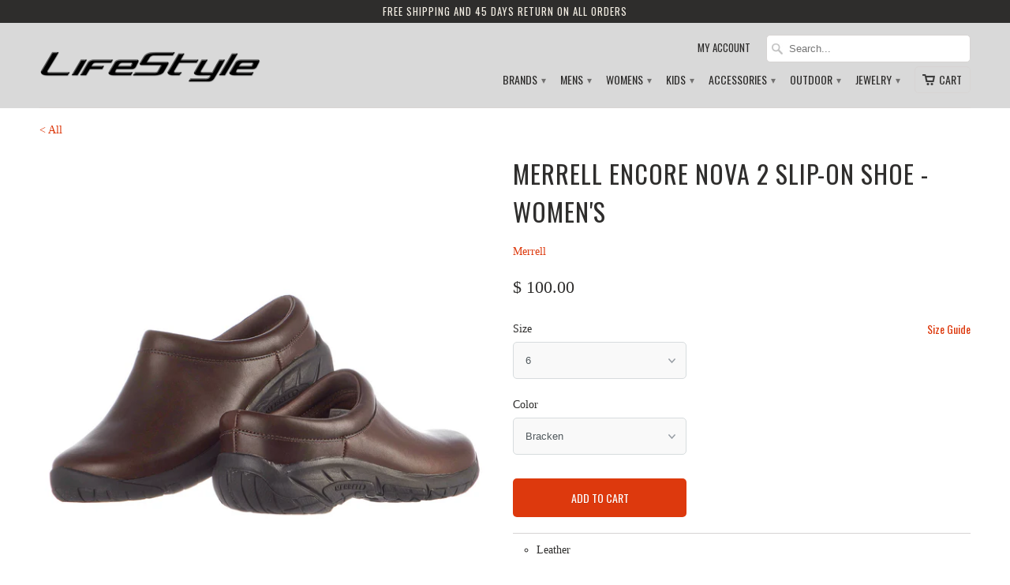

--- FILE ---
content_type: text/html; charset=utf-8
request_url: https://shoplifestyle.com/products/merrell-encore-nova-2-slip-on-shoe-womens
body_size: 20706
content:
<!DOCTYPE html>
<!--[if lt IE 7 ]><html class="ie ie6" lang="en"> <![endif]-->
<!--[if IE 7 ]><html class="ie ie7" lang="en"> <![endif]-->
<!--[if IE 8 ]><html class="ie ie8" lang="en"> <![endif]-->
<!--[if IE 9 ]><html class="ie ie9" lang="en"> <![endif]-->
<!--[if (gte IE 10)|!(IE)]><!--><html lang="en"> <!--<![endif]-->
  <head>
    <meta charset="utf-8">
    <meta http-equiv="cleartype" content="on">
    <meta name="robots" content="index,follow">

           
    <title>Merrell Encore Nova 2 Slip-On Shoe - Women&#39;s - Shoplifestyle</title>
            
    
      <meta name="description" content="Leather Imported M Select GRIP sole Slip-on clog with M.Select GRIP traction sole, M.Select FRESH odor treatment, and moisture-wicking mesh lining Air cushion heel Qform Comfort women&#39;s specific cushioning" />
    
    
    <!-- Custom Fonts -->
    <link href="//fonts.googleapis.com/css?family=.|Oswald:light,normal,bold|Oswald:light,normal,bold|Oswald:light,normal,bold|" rel="stylesheet" type="text/css" />
        
    

<meta name="author" content="Shoplifestyle">
<meta property="og:url" content="https://shoplifestyle.com/products/merrell-encore-nova-2-slip-on-shoe-womens">
<meta property="og:site_name" content="Shoplifestyle">


  <meta property="og:type" content="product">
  <meta property="og:title" content="Merrell Encore Nova 2 Slip-On Shoe - Women&#39;s">
  
    <meta property="og:image" content="http://shoplifestyle.com/cdn/shop/products/merrell-935_grande.jpg?v=1477946065">
    <meta property="og:image:secure_url" content="https://shoplifestyle.com/cdn/shop/products/merrell-935_grande.jpg?v=1477946065">
  
  <meta property="og:price:amount" content="100.00">
  <meta property="og:price:currency" content="USD">
  
    
    


  <meta property="og:description" content="Leather Imported M Select GRIP sole Slip-on clog with M.Select GRIP traction sole, M.Select FRESH odor treatment, and moisture-wicking mesh lining Air cushion heel Qform Comfort women&#39;s specific cushioning">




<meta name="twitter:card" content="summary">

  <meta name="twitter:title" content="Merrell Encore Nova 2 Slip-On Shoe - Women's">
  <meta name="twitter:description" content="
Leather
Imported
M Select GRIP sole
Slip-on clog with M.Select GRIP traction sole, M.Select FRESH odor treatment, and moisture-wicking mesh lining
Air cushion heel
Qform Comfort women&#39;s specific cushioning
">
  <meta name="twitter:image" content="https://shoplifestyle.com/cdn/shop/products/merrell-935_medium.jpg?v=1477946065">
  <meta name="twitter:image:width" content="240">
  <meta name="twitter:image:height" content="240">
 

    
    

    <!-- Mobile Specific Metas -->
    <meta name="HandheldFriendly" content="True">
    <meta name="MobileOptimized" content="320">
    <meta name="viewport" content="width=device-width, initial-scale=1, maximum-scale=1"> 

    <!-- Stylesheets for Mobilia 4.0 -->
    <link href="//shoplifestyle.com/cdn/shop/t/10/assets/styles.scss.css?v=140143857486138943121764360562" rel="stylesheet" type="text/css" media="all" />
    <!--[if lte IE 8]>
      <link href="//shoplifestyle.com/cdn/shop/t/10/assets/ie.css?v=48922534004005451001435851531" rel="stylesheet" type="text/css" media="all" />
    <![endif]-->
      
    <!-- Icons -->
    <link rel="shortcut icon" type="image/x-icon" href="//shoplifestyle.com/cdn/shop/t/10/assets/favicon.png?v=156886162066618265621435852256">
    <link rel="canonical" href="https://shoplifestyle.com/products/merrell-encore-nova-2-slip-on-shoe-womens" />
    
    
      
    <!-- jQuery and jQuery fallback -->
    <script src="//ajax.googleapis.com/ajax/libs/jquery/1.11.2/jquery.min.js"></script>
    <script>window.jQuery || document.write("<script src='//shoplifestyle.com/cdn/shop/t/10/assets/jquery.min.js?v=137856824382255512321435851531'>\x3C/script>")</script>
    <script src="//shoplifestyle.com/cdn/shop/t/10/assets/app.js?v=66045482679942087991438704393" type="text/javascript"></script>
    
    <script src="//shoplifestyle.com/cdn/shopifycloud/storefront/assets/themes_support/option_selection-b017cd28.js" type="text/javascript"></script>        
    <script>window.performance && window.performance.mark && window.performance.mark('shopify.content_for_header.start');</script><meta id="shopify-digital-wallet" name="shopify-digital-wallet" content="/9108066/digital_wallets/dialog">
<link rel="alternate" type="application/json+oembed" href="https://shoplifestyle.com/products/merrell-encore-nova-2-slip-on-shoe-womens.oembed">
<script async="async" src="/checkouts/internal/preloads.js?locale=en-US"></script>
<script id="shopify-features" type="application/json">{"accessToken":"e6412585a39e2f368d8e6dfd06cef5a8","betas":["rich-media-storefront-analytics"],"domain":"shoplifestyle.com","predictiveSearch":true,"shopId":9108066,"locale":"en"}</script>
<script>var Shopify = Shopify || {};
Shopify.shop = "sholifestyle.myshopify.com";
Shopify.locale = "en";
Shopify.currency = {"active":"USD","rate":"1.0"};
Shopify.country = "US";
Shopify.theme = {"name":"Mobilia","id":43739843,"schema_name":null,"schema_version":null,"theme_store_id":464,"role":"main"};
Shopify.theme.handle = "null";
Shopify.theme.style = {"id":null,"handle":null};
Shopify.cdnHost = "shoplifestyle.com/cdn";
Shopify.routes = Shopify.routes || {};
Shopify.routes.root = "/";</script>
<script type="module">!function(o){(o.Shopify=o.Shopify||{}).modules=!0}(window);</script>
<script>!function(o){function n(){var o=[];function n(){o.push(Array.prototype.slice.apply(arguments))}return n.q=o,n}var t=o.Shopify=o.Shopify||{};t.loadFeatures=n(),t.autoloadFeatures=n()}(window);</script>
<script id="shop-js-analytics" type="application/json">{"pageType":"product"}</script>
<script defer="defer" async type="module" src="//shoplifestyle.com/cdn/shopifycloud/shop-js/modules/v2/client.init-shop-cart-sync_C5BV16lS.en.esm.js"></script>
<script defer="defer" async type="module" src="//shoplifestyle.com/cdn/shopifycloud/shop-js/modules/v2/chunk.common_CygWptCX.esm.js"></script>
<script type="module">
  await import("//shoplifestyle.com/cdn/shopifycloud/shop-js/modules/v2/client.init-shop-cart-sync_C5BV16lS.en.esm.js");
await import("//shoplifestyle.com/cdn/shopifycloud/shop-js/modules/v2/chunk.common_CygWptCX.esm.js");

  window.Shopify.SignInWithShop?.initShopCartSync?.({"fedCMEnabled":true,"windoidEnabled":true});

</script>
<script id="__st">var __st={"a":9108066,"offset":-18000,"reqid":"2bc270dc-e0ac-4263-894c-37bf96f7dd79-1768780766","pageurl":"shoplifestyle.com\/products\/merrell-encore-nova-2-slip-on-shoe-womens","u":"ad8c7fde4530","p":"product","rtyp":"product","rid":8830928588};</script>
<script>window.ShopifyPaypalV4VisibilityTracking = true;</script>
<script id="captcha-bootstrap">!function(){'use strict';const t='contact',e='account',n='new_comment',o=[[t,t],['blogs',n],['comments',n],[t,'customer']],c=[[e,'customer_login'],[e,'guest_login'],[e,'recover_customer_password'],[e,'create_customer']],r=t=>t.map((([t,e])=>`form[action*='/${t}']:not([data-nocaptcha='true']) input[name='form_type'][value='${e}']`)).join(','),a=t=>()=>t?[...document.querySelectorAll(t)].map((t=>t.form)):[];function s(){const t=[...o],e=r(t);return a(e)}const i='password',u='form_key',d=['recaptcha-v3-token','g-recaptcha-response','h-captcha-response',i],f=()=>{try{return window.sessionStorage}catch{return}},m='__shopify_v',_=t=>t.elements[u];function p(t,e,n=!1){try{const o=window.sessionStorage,c=JSON.parse(o.getItem(e)),{data:r}=function(t){const{data:e,action:n}=t;return t[m]||n?{data:e,action:n}:{data:t,action:n}}(c);for(const[e,n]of Object.entries(r))t.elements[e]&&(t.elements[e].value=n);n&&o.removeItem(e)}catch(o){console.error('form repopulation failed',{error:o})}}const l='form_type',E='cptcha';function T(t){t.dataset[E]=!0}const w=window,h=w.document,L='Shopify',v='ce_forms',y='captcha';let A=!1;((t,e)=>{const n=(g='f06e6c50-85a8-45c8-87d0-21a2b65856fe',I='https://cdn.shopify.com/shopifycloud/storefront-forms-hcaptcha/ce_storefront_forms_captcha_hcaptcha.v1.5.2.iife.js',D={infoText:'Protected by hCaptcha',privacyText:'Privacy',termsText:'Terms'},(t,e,n)=>{const o=w[L][v],c=o.bindForm;if(c)return c(t,g,e,D).then(n);var r;o.q.push([[t,g,e,D],n]),r=I,A||(h.body.append(Object.assign(h.createElement('script'),{id:'captcha-provider',async:!0,src:r})),A=!0)});var g,I,D;w[L]=w[L]||{},w[L][v]=w[L][v]||{},w[L][v].q=[],w[L][y]=w[L][y]||{},w[L][y].protect=function(t,e){n(t,void 0,e),T(t)},Object.freeze(w[L][y]),function(t,e,n,w,h,L){const[v,y,A,g]=function(t,e,n){const i=e?o:[],u=t?c:[],d=[...i,...u],f=r(d),m=r(i),_=r(d.filter((([t,e])=>n.includes(e))));return[a(f),a(m),a(_),s()]}(w,h,L),I=t=>{const e=t.target;return e instanceof HTMLFormElement?e:e&&e.form},D=t=>v().includes(t);t.addEventListener('submit',(t=>{const e=I(t);if(!e)return;const n=D(e)&&!e.dataset.hcaptchaBound&&!e.dataset.recaptchaBound,o=_(e),c=g().includes(e)&&(!o||!o.value);(n||c)&&t.preventDefault(),c&&!n&&(function(t){try{if(!f())return;!function(t){const e=f();if(!e)return;const n=_(t);if(!n)return;const o=n.value;o&&e.removeItem(o)}(t);const e=Array.from(Array(32),(()=>Math.random().toString(36)[2])).join('');!function(t,e){_(t)||t.append(Object.assign(document.createElement('input'),{type:'hidden',name:u})),t.elements[u].value=e}(t,e),function(t,e){const n=f();if(!n)return;const o=[...t.querySelectorAll(`input[type='${i}']`)].map((({name:t})=>t)),c=[...d,...o],r={};for(const[a,s]of new FormData(t).entries())c.includes(a)||(r[a]=s);n.setItem(e,JSON.stringify({[m]:1,action:t.action,data:r}))}(t,e)}catch(e){console.error('failed to persist form',e)}}(e),e.submit())}));const S=(t,e)=>{t&&!t.dataset[E]&&(n(t,e.some((e=>e===t))),T(t))};for(const o of['focusin','change'])t.addEventListener(o,(t=>{const e=I(t);D(e)&&S(e,y())}));const B=e.get('form_key'),M=e.get(l),P=B&&M;t.addEventListener('DOMContentLoaded',(()=>{const t=y();if(P)for(const e of t)e.elements[l].value===M&&p(e,B);[...new Set([...A(),...v().filter((t=>'true'===t.dataset.shopifyCaptcha))])].forEach((e=>S(e,t)))}))}(h,new URLSearchParams(w.location.search),n,t,e,['guest_login'])})(!0,!0)}();</script>
<script integrity="sha256-4kQ18oKyAcykRKYeNunJcIwy7WH5gtpwJnB7kiuLZ1E=" data-source-attribution="shopify.loadfeatures" defer="defer" src="//shoplifestyle.com/cdn/shopifycloud/storefront/assets/storefront/load_feature-a0a9edcb.js" crossorigin="anonymous"></script>
<script data-source-attribution="shopify.dynamic_checkout.dynamic.init">var Shopify=Shopify||{};Shopify.PaymentButton=Shopify.PaymentButton||{isStorefrontPortableWallets:!0,init:function(){window.Shopify.PaymentButton.init=function(){};var t=document.createElement("script");t.src="https://shoplifestyle.com/cdn/shopifycloud/portable-wallets/latest/portable-wallets.en.js",t.type="module",document.head.appendChild(t)}};
</script>
<script data-source-attribution="shopify.dynamic_checkout.buyer_consent">
  function portableWalletsHideBuyerConsent(e){var t=document.getElementById("shopify-buyer-consent"),n=document.getElementById("shopify-subscription-policy-button");t&&n&&(t.classList.add("hidden"),t.setAttribute("aria-hidden","true"),n.removeEventListener("click",e))}function portableWalletsShowBuyerConsent(e){var t=document.getElementById("shopify-buyer-consent"),n=document.getElementById("shopify-subscription-policy-button");t&&n&&(t.classList.remove("hidden"),t.removeAttribute("aria-hidden"),n.addEventListener("click",e))}window.Shopify?.PaymentButton&&(window.Shopify.PaymentButton.hideBuyerConsent=portableWalletsHideBuyerConsent,window.Shopify.PaymentButton.showBuyerConsent=portableWalletsShowBuyerConsent);
</script>
<script data-source-attribution="shopify.dynamic_checkout.cart.bootstrap">document.addEventListener("DOMContentLoaded",(function(){function t(){return document.querySelector("shopify-accelerated-checkout-cart, shopify-accelerated-checkout")}if(t())Shopify.PaymentButton.init();else{new MutationObserver((function(e,n){t()&&(Shopify.PaymentButton.init(),n.disconnect())})).observe(document.body,{childList:!0,subtree:!0})}}));
</script>

<script>window.performance && window.performance.mark && window.performance.mark('shopify.content_for_header.end');</script>
    <meta name="google-site-verification" content="tvrA-SKvK8pQN8AOG5EmLEAA8fA8ZM0odrFpc5C6huI" />
  <link href="https://monorail-edge.shopifysvc.com" rel="dns-prefetch">
<script>(function(){if ("sendBeacon" in navigator && "performance" in window) {try {var session_token_from_headers = performance.getEntriesByType('navigation')[0].serverTiming.find(x => x.name == '_s').description;} catch {var session_token_from_headers = undefined;}var session_cookie_matches = document.cookie.match(/_shopify_s=([^;]*)/);var session_token_from_cookie = session_cookie_matches && session_cookie_matches.length === 2 ? session_cookie_matches[1] : "";var session_token = session_token_from_headers || session_token_from_cookie || "";function handle_abandonment_event(e) {var entries = performance.getEntries().filter(function(entry) {return /monorail-edge.shopifysvc.com/.test(entry.name);});if (!window.abandonment_tracked && entries.length === 0) {window.abandonment_tracked = true;var currentMs = Date.now();var navigation_start = performance.timing.navigationStart;var payload = {shop_id: 9108066,url: window.location.href,navigation_start,duration: currentMs - navigation_start,session_token,page_type: "product"};window.navigator.sendBeacon("https://monorail-edge.shopifysvc.com/v1/produce", JSON.stringify({schema_id: "online_store_buyer_site_abandonment/1.1",payload: payload,metadata: {event_created_at_ms: currentMs,event_sent_at_ms: currentMs}}));}}window.addEventListener('pagehide', handle_abandonment_event);}}());</script>
<script id="web-pixels-manager-setup">(function e(e,d,r,n,o){if(void 0===o&&(o={}),!Boolean(null===(a=null===(i=window.Shopify)||void 0===i?void 0:i.analytics)||void 0===a?void 0:a.replayQueue)){var i,a;window.Shopify=window.Shopify||{};var t=window.Shopify;t.analytics=t.analytics||{};var s=t.analytics;s.replayQueue=[],s.publish=function(e,d,r){return s.replayQueue.push([e,d,r]),!0};try{self.performance.mark("wpm:start")}catch(e){}var l=function(){var e={modern:/Edge?\/(1{2}[4-9]|1[2-9]\d|[2-9]\d{2}|\d{4,})\.\d+(\.\d+|)|Firefox\/(1{2}[4-9]|1[2-9]\d|[2-9]\d{2}|\d{4,})\.\d+(\.\d+|)|Chrom(ium|e)\/(9{2}|\d{3,})\.\d+(\.\d+|)|(Maci|X1{2}).+ Version\/(15\.\d+|(1[6-9]|[2-9]\d|\d{3,})\.\d+)([,.]\d+|)( \(\w+\)|)( Mobile\/\w+|) Safari\/|Chrome.+OPR\/(9{2}|\d{3,})\.\d+\.\d+|(CPU[ +]OS|iPhone[ +]OS|CPU[ +]iPhone|CPU IPhone OS|CPU iPad OS)[ +]+(15[._]\d+|(1[6-9]|[2-9]\d|\d{3,})[._]\d+)([._]\d+|)|Android:?[ /-](13[3-9]|1[4-9]\d|[2-9]\d{2}|\d{4,})(\.\d+|)(\.\d+|)|Android.+Firefox\/(13[5-9]|1[4-9]\d|[2-9]\d{2}|\d{4,})\.\d+(\.\d+|)|Android.+Chrom(ium|e)\/(13[3-9]|1[4-9]\d|[2-9]\d{2}|\d{4,})\.\d+(\.\d+|)|SamsungBrowser\/([2-9]\d|\d{3,})\.\d+/,legacy:/Edge?\/(1[6-9]|[2-9]\d|\d{3,})\.\d+(\.\d+|)|Firefox\/(5[4-9]|[6-9]\d|\d{3,})\.\d+(\.\d+|)|Chrom(ium|e)\/(5[1-9]|[6-9]\d|\d{3,})\.\d+(\.\d+|)([\d.]+$|.*Safari\/(?![\d.]+ Edge\/[\d.]+$))|(Maci|X1{2}).+ Version\/(10\.\d+|(1[1-9]|[2-9]\d|\d{3,})\.\d+)([,.]\d+|)( \(\w+\)|)( Mobile\/\w+|) Safari\/|Chrome.+OPR\/(3[89]|[4-9]\d|\d{3,})\.\d+\.\d+|(CPU[ +]OS|iPhone[ +]OS|CPU[ +]iPhone|CPU IPhone OS|CPU iPad OS)[ +]+(10[._]\d+|(1[1-9]|[2-9]\d|\d{3,})[._]\d+)([._]\d+|)|Android:?[ /-](13[3-9]|1[4-9]\d|[2-9]\d{2}|\d{4,})(\.\d+|)(\.\d+|)|Mobile Safari.+OPR\/([89]\d|\d{3,})\.\d+\.\d+|Android.+Firefox\/(13[5-9]|1[4-9]\d|[2-9]\d{2}|\d{4,})\.\d+(\.\d+|)|Android.+Chrom(ium|e)\/(13[3-9]|1[4-9]\d|[2-9]\d{2}|\d{4,})\.\d+(\.\d+|)|Android.+(UC? ?Browser|UCWEB|U3)[ /]?(15\.([5-9]|\d{2,})|(1[6-9]|[2-9]\d|\d{3,})\.\d+)\.\d+|SamsungBrowser\/(5\.\d+|([6-9]|\d{2,})\.\d+)|Android.+MQ{2}Browser\/(14(\.(9|\d{2,})|)|(1[5-9]|[2-9]\d|\d{3,})(\.\d+|))(\.\d+|)|K[Aa][Ii]OS\/(3\.\d+|([4-9]|\d{2,})\.\d+)(\.\d+|)/},d=e.modern,r=e.legacy,n=navigator.userAgent;return n.match(d)?"modern":n.match(r)?"legacy":"unknown"}(),u="modern"===l?"modern":"legacy",c=(null!=n?n:{modern:"",legacy:""})[u],f=function(e){return[e.baseUrl,"/wpm","/b",e.hashVersion,"modern"===e.buildTarget?"m":"l",".js"].join("")}({baseUrl:d,hashVersion:r,buildTarget:u}),m=function(e){var d=e.version,r=e.bundleTarget,n=e.surface,o=e.pageUrl,i=e.monorailEndpoint;return{emit:function(e){var a=e.status,t=e.errorMsg,s=(new Date).getTime(),l=JSON.stringify({metadata:{event_sent_at_ms:s},events:[{schema_id:"web_pixels_manager_load/3.1",payload:{version:d,bundle_target:r,page_url:o,status:a,surface:n,error_msg:t},metadata:{event_created_at_ms:s}}]});if(!i)return console&&console.warn&&console.warn("[Web Pixels Manager] No Monorail endpoint provided, skipping logging."),!1;try{return self.navigator.sendBeacon.bind(self.navigator)(i,l)}catch(e){}var u=new XMLHttpRequest;try{return u.open("POST",i,!0),u.setRequestHeader("Content-Type","text/plain"),u.send(l),!0}catch(e){return console&&console.warn&&console.warn("[Web Pixels Manager] Got an unhandled error while logging to Monorail."),!1}}}}({version:r,bundleTarget:l,surface:e.surface,pageUrl:self.location.href,monorailEndpoint:e.monorailEndpoint});try{o.browserTarget=l,function(e){var d=e.src,r=e.async,n=void 0===r||r,o=e.onload,i=e.onerror,a=e.sri,t=e.scriptDataAttributes,s=void 0===t?{}:t,l=document.createElement("script"),u=document.querySelector("head"),c=document.querySelector("body");if(l.async=n,l.src=d,a&&(l.integrity=a,l.crossOrigin="anonymous"),s)for(var f in s)if(Object.prototype.hasOwnProperty.call(s,f))try{l.dataset[f]=s[f]}catch(e){}if(o&&l.addEventListener("load",o),i&&l.addEventListener("error",i),u)u.appendChild(l);else{if(!c)throw new Error("Did not find a head or body element to append the script");c.appendChild(l)}}({src:f,async:!0,onload:function(){if(!function(){var e,d;return Boolean(null===(d=null===(e=window.Shopify)||void 0===e?void 0:e.analytics)||void 0===d?void 0:d.initialized)}()){var d=window.webPixelsManager.init(e)||void 0;if(d){var r=window.Shopify.analytics;r.replayQueue.forEach((function(e){var r=e[0],n=e[1],o=e[2];d.publishCustomEvent(r,n,o)})),r.replayQueue=[],r.publish=d.publishCustomEvent,r.visitor=d.visitor,r.initialized=!0}}},onerror:function(){return m.emit({status:"failed",errorMsg:"".concat(f," has failed to load")})},sri:function(e){var d=/^sha384-[A-Za-z0-9+/=]+$/;return"string"==typeof e&&d.test(e)}(c)?c:"",scriptDataAttributes:o}),m.emit({status:"loading"})}catch(e){m.emit({status:"failed",errorMsg:(null==e?void 0:e.message)||"Unknown error"})}}})({shopId: 9108066,storefrontBaseUrl: "https://shoplifestyle.com",extensionsBaseUrl: "https://extensions.shopifycdn.com/cdn/shopifycloud/web-pixels-manager",monorailEndpoint: "https://monorail-edge.shopifysvc.com/unstable/produce_batch",surface: "storefront-renderer",enabledBetaFlags: ["2dca8a86"],webPixelsConfigList: [{"id":"69075176","eventPayloadVersion":"v1","runtimeContext":"LAX","scriptVersion":"1","type":"CUSTOM","privacyPurposes":["ANALYTICS"],"name":"Google Analytics tag (migrated)"},{"id":"shopify-app-pixel","configuration":"{}","eventPayloadVersion":"v1","runtimeContext":"STRICT","scriptVersion":"0450","apiClientId":"shopify-pixel","type":"APP","privacyPurposes":["ANALYTICS","MARKETING"]},{"id":"shopify-custom-pixel","eventPayloadVersion":"v1","runtimeContext":"LAX","scriptVersion":"0450","apiClientId":"shopify-pixel","type":"CUSTOM","privacyPurposes":["ANALYTICS","MARKETING"]}],isMerchantRequest: false,initData: {"shop":{"name":"Shoplifestyle","paymentSettings":{"currencyCode":"USD"},"myshopifyDomain":"sholifestyle.myshopify.com","countryCode":"US","storefrontUrl":"https:\/\/shoplifestyle.com"},"customer":null,"cart":null,"checkout":null,"productVariants":[{"price":{"amount":100.0,"currencyCode":"USD"},"product":{"title":"Merrell Encore Nova 2 Slip-On Shoe - Women's","vendor":"Merrell","id":"8830928588","untranslatedTitle":"Merrell Encore Nova 2 Slip-On Shoe - Women's","url":"\/products\/merrell-encore-nova-2-slip-on-shoe-womens","type":"clogs-and-mules-shoes"},"id":"30470003020","image":{"src":"\/\/shoplifestyle.com\/cdn\/shop\/products\/merrell-935.jpg?v=1477946065"},"sku":"merrellJ48512-1","title":"6 \/ Bracken","untranslatedTitle":"6 \/ Bracken"},{"price":{"amount":100.0,"currencyCode":"USD"},"product":{"title":"Merrell Encore Nova 2 Slip-On Shoe - Women's","vendor":"Merrell","id":"8830928588","untranslatedTitle":"Merrell Encore Nova 2 Slip-On Shoe - Women's","url":"\/products\/merrell-encore-nova-2-slip-on-shoe-womens","type":"clogs-and-mules-shoes"},"id":"30470003084","image":{"src":"\/\/shoplifestyle.com\/cdn\/shop\/products\/merrell-935.jpg?v=1477946065"},"sku":"merrellJ48512-2","title":"65 \/ Bracken","untranslatedTitle":"65 \/ Bracken"},{"price":{"amount":100.0,"currencyCode":"USD"},"product":{"title":"Merrell Encore Nova 2 Slip-On Shoe - Women's","vendor":"Merrell","id":"8830928588","untranslatedTitle":"Merrell Encore Nova 2 Slip-On Shoe - Women's","url":"\/products\/merrell-encore-nova-2-slip-on-shoe-womens","type":"clogs-and-mules-shoes"},"id":"30470003148","image":{"src":"\/\/shoplifestyle.com\/cdn\/shop\/products\/merrell-935.jpg?v=1477946065"},"sku":"merrellJ48512-3","title":"7 \/ Bracken","untranslatedTitle":"7 \/ Bracken"},{"price":{"amount":100.0,"currencyCode":"USD"},"product":{"title":"Merrell Encore Nova 2 Slip-On Shoe - Women's","vendor":"Merrell","id":"8830928588","untranslatedTitle":"Merrell Encore Nova 2 Slip-On Shoe - Women's","url":"\/products\/merrell-encore-nova-2-slip-on-shoe-womens","type":"clogs-and-mules-shoes"},"id":"30470003212","image":{"src":"\/\/shoplifestyle.com\/cdn\/shop\/products\/merrell-935.jpg?v=1477946065"},"sku":"merrellJ48512-4","title":"7.5 \/ Bracken","untranslatedTitle":"7.5 \/ Bracken"},{"price":{"amount":100.0,"currencyCode":"USD"},"product":{"title":"Merrell Encore Nova 2 Slip-On Shoe - Women's","vendor":"Merrell","id":"8830928588","untranslatedTitle":"Merrell Encore Nova 2 Slip-On Shoe - Women's","url":"\/products\/merrell-encore-nova-2-slip-on-shoe-womens","type":"clogs-and-mules-shoes"},"id":"30470003276","image":{"src":"\/\/shoplifestyle.com\/cdn\/shop\/products\/merrell-935.jpg?v=1477946065"},"sku":"merrellJ48512-5","title":"8 \/ Bracken","untranslatedTitle":"8 \/ Bracken"},{"price":{"amount":100.0,"currencyCode":"USD"},"product":{"title":"Merrell Encore Nova 2 Slip-On Shoe - Women's","vendor":"Merrell","id":"8830928588","untranslatedTitle":"Merrell Encore Nova 2 Slip-On Shoe - Women's","url":"\/products\/merrell-encore-nova-2-slip-on-shoe-womens","type":"clogs-and-mules-shoes"},"id":"30470003340","image":{"src":"\/\/shoplifestyle.com\/cdn\/shop\/products\/merrell-935.jpg?v=1477946065"},"sku":"merrellJ48512-6","title":"8.5 \/ Bracken","untranslatedTitle":"8.5 \/ Bracken"},{"price":{"amount":100.0,"currencyCode":"USD"},"product":{"title":"Merrell Encore Nova 2 Slip-On Shoe - Women's","vendor":"Merrell","id":"8830928588","untranslatedTitle":"Merrell Encore Nova 2 Slip-On Shoe - Women's","url":"\/products\/merrell-encore-nova-2-slip-on-shoe-womens","type":"clogs-and-mules-shoes"},"id":"30470003404","image":{"src":"\/\/shoplifestyle.com\/cdn\/shop\/products\/merrell-935.jpg?v=1477946065"},"sku":"merrellJ48512-7","title":"9 \/ Bracken","untranslatedTitle":"9 \/ Bracken"}],"purchasingCompany":null},},"https://shoplifestyle.com/cdn","fcfee988w5aeb613cpc8e4bc33m6693e112",{"modern":"","legacy":""},{"shopId":"9108066","storefrontBaseUrl":"https:\/\/shoplifestyle.com","extensionBaseUrl":"https:\/\/extensions.shopifycdn.com\/cdn\/shopifycloud\/web-pixels-manager","surface":"storefront-renderer","enabledBetaFlags":"[\"2dca8a86\"]","isMerchantRequest":"false","hashVersion":"fcfee988w5aeb613cpc8e4bc33m6693e112","publish":"custom","events":"[[\"page_viewed\",{}],[\"product_viewed\",{\"productVariant\":{\"price\":{\"amount\":100.0,\"currencyCode\":\"USD\"},\"product\":{\"title\":\"Merrell Encore Nova 2 Slip-On Shoe - Women's\",\"vendor\":\"Merrell\",\"id\":\"8830928588\",\"untranslatedTitle\":\"Merrell Encore Nova 2 Slip-On Shoe - Women's\",\"url\":\"\/products\/merrell-encore-nova-2-slip-on-shoe-womens\",\"type\":\"clogs-and-mules-shoes\"},\"id\":\"30470003020\",\"image\":{\"src\":\"\/\/shoplifestyle.com\/cdn\/shop\/products\/merrell-935.jpg?v=1477946065\"},\"sku\":\"merrellJ48512-1\",\"title\":\"6 \/ Bracken\",\"untranslatedTitle\":\"6 \/ Bracken\"}}]]"});</script><script>
  window.ShopifyAnalytics = window.ShopifyAnalytics || {};
  window.ShopifyAnalytics.meta = window.ShopifyAnalytics.meta || {};
  window.ShopifyAnalytics.meta.currency = 'USD';
  var meta = {"product":{"id":8830928588,"gid":"gid:\/\/shopify\/Product\/8830928588","vendor":"Merrell","type":"clogs-and-mules-shoes","handle":"merrell-encore-nova-2-slip-on-shoe-womens","variants":[{"id":30470003020,"price":10000,"name":"Merrell Encore Nova 2 Slip-On Shoe - Women's - 6 \/ Bracken","public_title":"6 \/ Bracken","sku":"merrellJ48512-1"},{"id":30470003084,"price":10000,"name":"Merrell Encore Nova 2 Slip-On Shoe - Women's - 65 \/ Bracken","public_title":"65 \/ Bracken","sku":"merrellJ48512-2"},{"id":30470003148,"price":10000,"name":"Merrell Encore Nova 2 Slip-On Shoe - Women's - 7 \/ Bracken","public_title":"7 \/ Bracken","sku":"merrellJ48512-3"},{"id":30470003212,"price":10000,"name":"Merrell Encore Nova 2 Slip-On Shoe - Women's - 7.5 \/ Bracken","public_title":"7.5 \/ Bracken","sku":"merrellJ48512-4"},{"id":30470003276,"price":10000,"name":"Merrell Encore Nova 2 Slip-On Shoe - Women's - 8 \/ Bracken","public_title":"8 \/ Bracken","sku":"merrellJ48512-5"},{"id":30470003340,"price":10000,"name":"Merrell Encore Nova 2 Slip-On Shoe - Women's - 8.5 \/ Bracken","public_title":"8.5 \/ Bracken","sku":"merrellJ48512-6"},{"id":30470003404,"price":10000,"name":"Merrell Encore Nova 2 Slip-On Shoe - Women's - 9 \/ Bracken","public_title":"9 \/ Bracken","sku":"merrellJ48512-7"}],"remote":false},"page":{"pageType":"product","resourceType":"product","resourceId":8830928588,"requestId":"2bc270dc-e0ac-4263-894c-37bf96f7dd79-1768780766"}};
  for (var attr in meta) {
    window.ShopifyAnalytics.meta[attr] = meta[attr];
  }
</script>
<script class="analytics">
  (function () {
    var customDocumentWrite = function(content) {
      var jquery = null;

      if (window.jQuery) {
        jquery = window.jQuery;
      } else if (window.Checkout && window.Checkout.$) {
        jquery = window.Checkout.$;
      }

      if (jquery) {
        jquery('body').append(content);
      }
    };

    var hasLoggedConversion = function(token) {
      if (token) {
        return document.cookie.indexOf('loggedConversion=' + token) !== -1;
      }
      return false;
    }

    var setCookieIfConversion = function(token) {
      if (token) {
        var twoMonthsFromNow = new Date(Date.now());
        twoMonthsFromNow.setMonth(twoMonthsFromNow.getMonth() + 2);

        document.cookie = 'loggedConversion=' + token + '; expires=' + twoMonthsFromNow;
      }
    }

    var trekkie = window.ShopifyAnalytics.lib = window.trekkie = window.trekkie || [];
    if (trekkie.integrations) {
      return;
    }
    trekkie.methods = [
      'identify',
      'page',
      'ready',
      'track',
      'trackForm',
      'trackLink'
    ];
    trekkie.factory = function(method) {
      return function() {
        var args = Array.prototype.slice.call(arguments);
        args.unshift(method);
        trekkie.push(args);
        return trekkie;
      };
    };
    for (var i = 0; i < trekkie.methods.length; i++) {
      var key = trekkie.methods[i];
      trekkie[key] = trekkie.factory(key);
    }
    trekkie.load = function(config) {
      trekkie.config = config || {};
      trekkie.config.initialDocumentCookie = document.cookie;
      var first = document.getElementsByTagName('script')[0];
      var script = document.createElement('script');
      script.type = 'text/javascript';
      script.onerror = function(e) {
        var scriptFallback = document.createElement('script');
        scriptFallback.type = 'text/javascript';
        scriptFallback.onerror = function(error) {
                var Monorail = {
      produce: function produce(monorailDomain, schemaId, payload) {
        var currentMs = new Date().getTime();
        var event = {
          schema_id: schemaId,
          payload: payload,
          metadata: {
            event_created_at_ms: currentMs,
            event_sent_at_ms: currentMs
          }
        };
        return Monorail.sendRequest("https://" + monorailDomain + "/v1/produce", JSON.stringify(event));
      },
      sendRequest: function sendRequest(endpointUrl, payload) {
        // Try the sendBeacon API
        if (window && window.navigator && typeof window.navigator.sendBeacon === 'function' && typeof window.Blob === 'function' && !Monorail.isIos12()) {
          var blobData = new window.Blob([payload], {
            type: 'text/plain'
          });

          if (window.navigator.sendBeacon(endpointUrl, blobData)) {
            return true;
          } // sendBeacon was not successful

        } // XHR beacon

        var xhr = new XMLHttpRequest();

        try {
          xhr.open('POST', endpointUrl);
          xhr.setRequestHeader('Content-Type', 'text/plain');
          xhr.send(payload);
        } catch (e) {
          console.log(e);
        }

        return false;
      },
      isIos12: function isIos12() {
        return window.navigator.userAgent.lastIndexOf('iPhone; CPU iPhone OS 12_') !== -1 || window.navigator.userAgent.lastIndexOf('iPad; CPU OS 12_') !== -1;
      }
    };
    Monorail.produce('monorail-edge.shopifysvc.com',
      'trekkie_storefront_load_errors/1.1',
      {shop_id: 9108066,
      theme_id: 43739843,
      app_name: "storefront",
      context_url: window.location.href,
      source_url: "//shoplifestyle.com/cdn/s/trekkie.storefront.cd680fe47e6c39ca5d5df5f0a32d569bc48c0f27.min.js"});

        };
        scriptFallback.async = true;
        scriptFallback.src = '//shoplifestyle.com/cdn/s/trekkie.storefront.cd680fe47e6c39ca5d5df5f0a32d569bc48c0f27.min.js';
        first.parentNode.insertBefore(scriptFallback, first);
      };
      script.async = true;
      script.src = '//shoplifestyle.com/cdn/s/trekkie.storefront.cd680fe47e6c39ca5d5df5f0a32d569bc48c0f27.min.js';
      first.parentNode.insertBefore(script, first);
    };
    trekkie.load(
      {"Trekkie":{"appName":"storefront","development":false,"defaultAttributes":{"shopId":9108066,"isMerchantRequest":null,"themeId":43739843,"themeCityHash":"6263349035304216607","contentLanguage":"en","currency":"USD","eventMetadataId":"2ef5179e-4591-4292-be1d-f8bff2cc0277"},"isServerSideCookieWritingEnabled":true,"monorailRegion":"shop_domain","enabledBetaFlags":["65f19447"]},"Session Attribution":{},"S2S":{"facebookCapiEnabled":false,"source":"trekkie-storefront-renderer","apiClientId":580111}}
    );

    var loaded = false;
    trekkie.ready(function() {
      if (loaded) return;
      loaded = true;

      window.ShopifyAnalytics.lib = window.trekkie;

      var originalDocumentWrite = document.write;
      document.write = customDocumentWrite;
      try { window.ShopifyAnalytics.merchantGoogleAnalytics.call(this); } catch(error) {};
      document.write = originalDocumentWrite;

      window.ShopifyAnalytics.lib.page(null,{"pageType":"product","resourceType":"product","resourceId":8830928588,"requestId":"2bc270dc-e0ac-4263-894c-37bf96f7dd79-1768780766","shopifyEmitted":true});

      var match = window.location.pathname.match(/checkouts\/(.+)\/(thank_you|post_purchase)/)
      var token = match? match[1]: undefined;
      if (!hasLoggedConversion(token)) {
        setCookieIfConversion(token);
        window.ShopifyAnalytics.lib.track("Viewed Product",{"currency":"USD","variantId":30470003020,"productId":8830928588,"productGid":"gid:\/\/shopify\/Product\/8830928588","name":"Merrell Encore Nova 2 Slip-On Shoe - Women's - 6 \/ Bracken","price":"100.00","sku":"merrellJ48512-1","brand":"Merrell","variant":"6 \/ Bracken","category":"clogs-and-mules-shoes","nonInteraction":true,"remote":false},undefined,undefined,{"shopifyEmitted":true});
      window.ShopifyAnalytics.lib.track("monorail:\/\/trekkie_storefront_viewed_product\/1.1",{"currency":"USD","variantId":30470003020,"productId":8830928588,"productGid":"gid:\/\/shopify\/Product\/8830928588","name":"Merrell Encore Nova 2 Slip-On Shoe - Women's - 6 \/ Bracken","price":"100.00","sku":"merrellJ48512-1","brand":"Merrell","variant":"6 \/ Bracken","category":"clogs-and-mules-shoes","nonInteraction":true,"remote":false,"referer":"https:\/\/shoplifestyle.com\/products\/merrell-encore-nova-2-slip-on-shoe-womens"});
      }
    });


        var eventsListenerScript = document.createElement('script');
        eventsListenerScript.async = true;
        eventsListenerScript.src = "//shoplifestyle.com/cdn/shopifycloud/storefront/assets/shop_events_listener-3da45d37.js";
        document.getElementsByTagName('head')[0].appendChild(eventsListenerScript);

})();</script>
  <script>
  if (!window.ga || (window.ga && typeof window.ga !== 'function')) {
    window.ga = function ga() {
      (window.ga.q = window.ga.q || []).push(arguments);
      if (window.Shopify && window.Shopify.analytics && typeof window.Shopify.analytics.publish === 'function') {
        window.Shopify.analytics.publish("ga_stub_called", {}, {sendTo: "google_osp_migration"});
      }
      console.error("Shopify's Google Analytics stub called with:", Array.from(arguments), "\nSee https://help.shopify.com/manual/promoting-marketing/pixels/pixel-migration#google for more information.");
    };
    if (window.Shopify && window.Shopify.analytics && typeof window.Shopify.analytics.publish === 'function') {
      window.Shopify.analytics.publish("ga_stub_initialized", {}, {sendTo: "google_osp_migration"});
    }
  }
</script>
<script
  defer
  src="https://shoplifestyle.com/cdn/shopifycloud/perf-kit/shopify-perf-kit-3.0.4.min.js"
  data-application="storefront-renderer"
  data-shop-id="9108066"
  data-render-region="gcp-us-central1"
  data-page-type="product"
  data-theme-instance-id="43739843"
  data-theme-name=""
  data-theme-version=""
  data-monorail-region="shop_domain"
  data-resource-timing-sampling-rate="10"
  data-shs="true"
  data-shs-beacon="true"
  data-shs-export-with-fetch="true"
  data-shs-logs-sample-rate="1"
  data-shs-beacon-endpoint="https://shoplifestyle.com/api/collect"
></script>
</head>
  <body class="product">
    
      <div class="promo_banner">
        Free shipping and 45 days return on all orders
      </div>
    
    
    <div class="header">
      <div class="container content"> 
        <div class="sixteen columns header_border">
        <div class="four columns logo alpha">
          <a href="https://shoplifestyle.com" title="Shoplifestyle">
            
              <img src="//shoplifestyle.com/cdn/shop/t/10/assets/logo.png?v=171809863981429549211436189069" alt="Shoplifestyle" />
            
          </a>
        </div>
        
        <div class="twelve nav omega">
          <div class="mobile_hidden mobile_menu_container">
            <ul class="top_menu search_nav">
              
              
              
                
                  <li>
                    <a href="/account/login" id="customer_login_link">My Account</a>
                  </li>
                
              
              
              
                <li>
                  <form class="search" action="/search">
                    
                      <input type="hidden" name="type" value="product" />
                    
                    <input type="text" name="q" class="search_box" placeholder="Search..." value="" autocapitalize="off" autocomplete="off" autocorrect="off" />
                  </form>
                </li>
              
            </ul>
            <ul class="main menu">
              
                
                  <li><a href="/pages/brands"  >Brands 
                    <span class="arrow">▾</span></a> 
                    <ul>
                      
                        
                          <li><a href="/collections/columbia">Columbia</a></li>
                        
                      
                        
                          <li><a href="/collections/puma">Puma</a></li>
                        
                      
                        
                          <li><a href="/collections/lacoste">Lacoste</a></li>
                        
                      
                        
                          <li><a href="/collections/born">Born</a></li>
                        
                      
                        
                          <li><a href="/collections/ariat">Ariat</a></li>
                        
                      
                        
                          <li><a href="/pages/brands">View all Brands >></a></li>
                        
                      
                    </ul>
                  </li>
                
              
                
                  <li><a href="/collections/mens"  >Mens 
                    <span class="arrow">▾</span></a> 
                    <ul>
                      
                        
                        <li><a href="/collections/mens-shoes">Men's Shoes <span class="arrow"> ▸</span></a> 
                          <ul>
                                                    
                              <li><a href="/collections/climbing">Climbing</a></li>
                                                    
                              <li><a href="/collections/mens-fashion-sneakers">Fashion Sneakers</a></li>
                                                    
                              <li><a href="/collections/mens-running">Running</a></li>
                                                    
                              <li><a href="/collections/mens-loafer-shoes">Loafers</a></li>
                                                    
                              <li><a href="/collections/oxford-mens">Oxfords</a></li>
                                                    
                              <li><a href="/collections/mens-sandals">Sandals</a></li>
                                                    
                              <li><a href="/collections/mules-clogs-mens">Mules & Clogs</a></li>
                                                    
                              <li><a href="/collections/hiking-mens">Hiking</a></li>
                                                    
                              <li><a href="/collections/mens-boots">Boots</a></li>
                                                    
                              <li><a href="/collections/insoles">Insoles</a></li>
                            
                          </ul>
                        </li>
                        
                      
                        
                        <li><a href="/collections/mens-clothing">Men's Clothing <span class="arrow"> ▸</span></a> 
                          <ul>
                                                    
                              <li><a href="/collections/mens-shirts">Shirts</a></li>
                                                    
                              <li><a href="/collections/mens-jacket">Jackets</a></li>
                                                    
                              <li><a href="/collections/mens-shorts">Shorts</a></li>
                                                    
                              <li><a href="/">Hats</a></li>
                                                    
                              <li><a href="/collections/mens-pants">Pants</a></li>
                                                    
                              <li><a href="/collections/mens-underwear">Underwear</a></li>
                            
                          </ul>
                        </li>
                        
                      
                    </ul>
                  </li>
                
              
                
                  <li><a href="/collections/womens"  >Womens 
                    <span class="arrow">▾</span></a> 
                    <ul>
                      
                        
                        <li><a href="/collections/womens-shoes">Women's Shoes <span class="arrow"> ▸</span></a> 
                          <ul>
                                                    
                              <li><a href="/collections/mules-clogs">Mules & Clogs</a></li>
                                                    
                              <li><a href="/collections/womens-fashion-sneakers">Fashion Sneakers</a></li>
                                                    
                              <li><a href="/collections/womens-running-shoes">Running</a></li>
                                                    
                              <li><a href="/collections/womens-boots">Boots</a></li>
                                                    
                              <li><a href="/collections/womens-sandals">Sandals</a></li>
                                                    
                              <li><a href="/collections/hiking-womens">Hiking</a></li>
                                                    
                              <li><a href="/collections/insoles">Insoles</a></li>
                            
                          </ul>
                        </li>
                        
                      
                        
                        <li><a href="/collections/womens-clothing">Women's Clothing <span class="arrow"> ▸</span></a> 
                          <ul>
                                                    
                              <li><a href="/collections/womens-shirts">Shirts</a></li>
                                                    
                              <li><a href="/collections/womens-jacket">Jackets</a></li>
                                                    
                              <li><a href="/collections/womens-pants">Pants</a></li>
                                                    
                              <li><a href="/collections/womens-capri">Capris</a></li>
                                                    
                              <li><a href="/">Shorts</a></li>
                                                    
                              <li><a href="/collections/womens-socks">Socks</a></li>
                                                    
                              <li><a href="/collections/bras">Bras</a></li>
                            
                          </ul>
                        </li>
                        
                      
                    </ul>
                  </li>
                
              
                
                  <li><a href="/collections/kids"  >Kids 
                    <span class="arrow">▾</span></a> 
                    <ul>
                      
                        
                          <li><a href="/collections/boys">Boys</a></li>
                        
                      
                        
                          <li><a href="/collections/girls">Girls</a></li>
                        
                      
                    </ul>
                  </li>
                
              
                
                  <li><a href="/collections/accessories"  >Accessories 
                    <span class="arrow">▾</span></a> 
                    <ul>
                      
                        
                          <li><a href="/collections/backpacks">Backpacks</a></li>
                        
                      
                        
                          <li><a href="/collections/sunglasses">Sunglasses</a></li>
                        
                      
                        
                          <li><a href="/collections/umbrellas">Umbrellas</a></li>
                        
                      
                        
                          <li><a href="/collections/shoe-care">Shoe Care</a></li>
                        
                      
                        
                          <li><a href="/collections/socks-1">SOCKS</a></li>
                        
                      
                        
                          <li><a href="/collections/hats">Hats</a></li>
                        
                      
                    </ul>
                  </li>
                
              
                
                  <li><a href="/collections/outdoor"  >Outdoor 
                    <span class="arrow">▾</span></a> 
                    <ul>
                      
                        
                          <li><a href="/collections/helmets">Helmets</a></li>
                        
                      
                        
                          <li><a href="/collections/goggles">Goggles</a></li>
                        
                      
                        
                          <li><a href="/collections/gloves">Gloves</a></li>
                        
                      
                        
                        <li><a href="/collections/camping-and-hiking">Camping and Hiking <span class="arrow"> ▸</span></a> 
                          <ul>
                                                    
                              <li><a href="/collections/tent">Camp Tents</a></li>
                                                    
                              <li><a href="/collections/camp-furniture">Camp Furniture</a></li>
                            
                          </ul>
                        </li>
                        
                      
                    </ul>
                  </li>
                
              
                
                  <li><a href="/collections/jewelry"  >Jewelry 
                    <span class="arrow">▾</span></a> 
                    <ul>
                      
                        
                          <li><a href="/collections/fine-jewelry">Fine Jewelry</a></li>
                        
                      
                        
                          <li><a href="/collections/watches">Watches</a></li>
                        
                      
                    </ul>
                  </li>
                
              
            </ul>
          </div>
          <ul class="nav_buttons menu">
            <li class="navicon_button">
              <a href="#" class="navicon" title="Menu"><span class="button_label">Menu</span></a>
            </li>
            <li>
              <a href="/cart" class="cart_button " title="Cart"><span class="button_label">Cart</span></a>
            </li>
          </ul>
        </div>

        
      </div>
    </div>
    </div>
    
    <div class="toggle_menu nav">
      <ul class="mobile_menu">
        <li>
          <form class="search" action="/search">
            
              <input type="hidden" name="type" value="product" />
            
            <input type="text" name="q" class="search_box" placeholder="Search..." value="" />
          </form>
        </li>
        
          
            <li ><a href="/pages/brands" title="Brands" class="toggle"><span>+</span>Brands</a>
              <ul>
                
                  
                    <li ><a href="/collections/columbia" title="Columbia">Columbia</a></li>
                  
                
                  
                    <li ><a href="/collections/puma" title="Puma">Puma</a></li>
                  
                
                  
                    <li ><a href="/collections/lacoste" title="Lacoste">Lacoste</a></li>
                  
                
                  
                    <li ><a href="/collections/born" title="Born">Born</a></li>
                  
                
                  
                    <li ><a href="/collections/ariat" title="Ariat">Ariat</a></li>
                  
                
                  
                    <li ><a href="/pages/brands" title="View all Brands >>">View all Brands >></a></li>
                  
                
              </ul>
            </li>
          
        
          
            <li ><a href="/collections/mens" title="Mens" class="toggle"><span>+</span>Mens</a>
              <ul>
                
                  
                  <li ><a href="/collections/mens-shoes" title="Men's Shoes" class="toggle"><span>+</span>Men's Shoes</a> 
                    <ul>
                                              
                        <li ><a href="/collections/climbing" title="Climbing">Climbing</a></li>
                                              
                        <li ><a href="/collections/mens-fashion-sneakers" title="Fashion Sneakers">Fashion Sneakers</a></li>
                                              
                        <li ><a href="/collections/mens-running" title="Running">Running</a></li>
                                              
                        <li ><a href="/collections/mens-loafer-shoes" title="Loafers">Loafers</a></li>
                                              
                        <li ><a href="/collections/oxford-mens" title="Oxfords">Oxfords</a></li>
                                              
                        <li ><a href="/collections/mens-sandals" title="Sandals">Sandals</a></li>
                                              
                        <li ><a href="/collections/mules-clogs-mens" title="Mules & Clogs">Mules & Clogs</a></li>
                                              
                        <li ><a href="/collections/hiking-mens" title="Hiking">Hiking</a></li>
                                              
                        <li ><a href="/collections/mens-boots" title="Boots">Boots</a></li>
                                              
                        <li ><a href="/collections/insoles" title="Insoles">Insoles</a></li>
                      
                    </ul>
                  </li>
                  
                
                  
                  <li ><a href="/collections/mens-clothing" title="Men's Clothing" class="toggle"><span>+</span>Men's Clothing</a> 
                    <ul>
                                              
                        <li ><a href="/collections/mens-shirts" title="Shirts">Shirts</a></li>
                                              
                        <li ><a href="/collections/mens-jacket" title="Jackets">Jackets</a></li>
                                              
                        <li ><a href="/collections/mens-shorts" title="Shorts">Shorts</a></li>
                                              
                        <li ><a href="/" title="Hats">Hats</a></li>
                                              
                        <li ><a href="/collections/mens-pants" title="Pants">Pants</a></li>
                                              
                        <li ><a href="/collections/mens-underwear" title="Underwear">Underwear</a></li>
                      
                    </ul>
                  </li>
                  
                
              </ul>
            </li>
          
        
          
            <li ><a href="/collections/womens" title="Womens" class="toggle"><span>+</span>Womens</a>
              <ul>
                
                  
                  <li ><a href="/collections/womens-shoes" title="Women's Shoes" class="toggle"><span>+</span>Women's Shoes</a> 
                    <ul>
                                              
                        <li ><a href="/collections/mules-clogs" title="Mules & Clogs">Mules & Clogs</a></li>
                                              
                        <li ><a href="/collections/womens-fashion-sneakers" title="Fashion Sneakers">Fashion Sneakers</a></li>
                                              
                        <li ><a href="/collections/womens-running-shoes" title="Running">Running</a></li>
                                              
                        <li ><a href="/collections/womens-boots" title="Boots">Boots</a></li>
                                              
                        <li ><a href="/collections/womens-sandals" title="Sandals">Sandals</a></li>
                                              
                        <li ><a href="/collections/hiking-womens" title="Hiking">Hiking</a></li>
                                              
                        <li ><a href="/collections/insoles" title="Insoles">Insoles</a></li>
                      
                    </ul>
                  </li>
                  
                
                  
                  <li ><a href="/collections/womens-clothing" title="Women's Clothing" class="toggle"><span>+</span>Women's Clothing</a> 
                    <ul>
                                              
                        <li ><a href="/collections/womens-shirts" title="Shirts">Shirts</a></li>
                                              
                        <li ><a href="/collections/womens-jacket" title="Jackets">Jackets</a></li>
                                              
                        <li ><a href="/collections/womens-pants" title="Pants">Pants</a></li>
                                              
                        <li ><a href="/collections/womens-capri" title="Capris">Capris</a></li>
                                              
                        <li ><a href="/" title="Shorts">Shorts</a></li>
                                              
                        <li ><a href="/collections/womens-socks" title="Socks">Socks</a></li>
                                              
                        <li ><a href="/collections/bras" title="Bras">Bras</a></li>
                      
                    </ul>
                  </li>
                  
                
              </ul>
            </li>
          
        
          
            <li ><a href="/collections/kids" title="Kids" class="toggle"><span>+</span>Kids</a>
              <ul>
                
                  
                    <li ><a href="/collections/boys" title="Boys">Boys</a></li>
                  
                
                  
                    <li ><a href="/collections/girls" title="Girls">Girls</a></li>
                  
                
              </ul>
            </li>
          
        
          
            <li ><a href="/collections/accessories" title="Accessories" class="toggle"><span>+</span>Accessories</a>
              <ul>
                
                  
                    <li ><a href="/collections/backpacks" title="Backpacks">Backpacks</a></li>
                  
                
                  
                    <li ><a href="/collections/sunglasses" title="Sunglasses">Sunglasses</a></li>
                  
                
                  
                    <li ><a href="/collections/umbrellas" title="Umbrellas">Umbrellas</a></li>
                  
                
                  
                    <li ><a href="/collections/shoe-care" title="Shoe Care">Shoe Care</a></li>
                  
                
                  
                    <li ><a href="/collections/socks-1" title="SOCKS">SOCKS</a></li>
                  
                
                  
                    <li ><a href="/collections/hats" title="Hats">Hats</a></li>
                  
                
              </ul>
            </li>
          
        
          
            <li ><a href="/collections/outdoor" title="Outdoor" class="toggle"><span>+</span>Outdoor</a>
              <ul>
                
                  
                    <li ><a href="/collections/helmets" title="Helmets">Helmets</a></li>
                  
                
                  
                    <li ><a href="/collections/goggles" title="Goggles">Goggles</a></li>
                  
                
                  
                    <li ><a href="/collections/gloves" title="Gloves">Gloves</a></li>
                  
                
                  
                  <li ><a href="/collections/camping-and-hiking" title="Camping and Hiking" class="toggle"><span>+</span>Camping and Hiking</a> 
                    <ul>
                                              
                        <li ><a href="/collections/tent" title="Camp Tents">Camp Tents</a></li>
                                              
                        <li ><a href="/collections/camp-furniture" title="Camp Furniture">Camp Furniture</a></li>
                      
                    </ul>
                  </li>
                  
                
              </ul>
            </li>
          
        
          
            <li ><a href="/collections/jewelry" title="Jewelry" class="toggle"><span>+</span>Jewelry</a>
              <ul>
                
                  
                    <li ><a href="/collections/fine-jewelry" title="Fine Jewelry">Fine Jewelry</a></li>
                  
                
                  
                    <li ><a href="/collections/watches" title="Watches">Watches</a></li>
                  
                
              </ul>
            </li>
          
        
        
        
          
            <li>
              <a href="/account/login" id="customer_login_link">My Account</a>
            </li>
          
        
      </ul>
    </div>  
      
      <div class="fixed_header"></div>

      
        <div class="container main content"> 
      

      
        <div class="sixteen columns">
  <div class="clearfix breadcrumb">
    <div class="right">
      

      
    </div>

    
      <a href="/collections/all" title="All">&lt; All</a>
    
  </div>
</div>

<div class="sixteen columns product-8830928588" itemscope itemtype="http://schema.org/Product">
	<div class="section product_section clearfix">
	  
	          
     <div class="eight columns alpha">
       

<div id="product-8830928588-gallery" class="flexslider product_gallery product_slider">
  <ul class="slides">
    
      <li data-thumb="//shoplifestyle.com/cdn/shop/products/merrell-935_grande.jpg?v=1477946065" data-title="Merrell Encore Nova 2 Slip-On Shoe - Women&#39;s">
        
          <a href="//shoplifestyle.com/cdn/shop/products/merrell-935.jpg?v=1477946065" class="fancybox" data-fancybox-group="8830928588" title="Merrell Encore Nova 2 Slip-On Shoe - Women&#39;s">
            <img src="//shoplifestyle.com/cdn/shop/products/merrell-935_grande.jpg?v=1477946065" alt="Merrell Encore Nova 2 Slip-On Shoe - Women&#39;s" data-index="0" data-image-id="19730408204" itemprop="image" data-cloudzoom="zoomImage: '//shoplifestyle.com/cdn/shop/products/merrell-935.jpg?v=1477946065', tintColor: 'rgba(0,0,0,0)', autoInside: 767, touchStartDelay: 250" class="cloudzoom featured_image" />
          </a>
        
      </li>
    
  </ul>
</div>

      </div>
   

    <div class="eight columns omega">

      
      
      <h1 class="product_name" itemprop="name">Merrell Encore Nova 2 Slip-On Shoe - Women's</h1>

       
          <p class="vendor">
            <span itemprop="brand"><a href="/collections/vendors?q=Merrell" title="Merrell">Merrell</a></span>
          </p>
       

      

      
        <p class="modal_price" itemprop="offers" itemscope itemtype="http://schema.org/Offer">
          <meta itemprop="priceCurrency" content="USD" />
          <meta itemprop="seller" content="Shoplifestyle" />
          <meta itemprop="availability" content="in_stock" />

          <span class="sold_out"></span>
          <span itemprop="price" content="100.00" class="">
            <span class="current_price">
              
                 
                  $ 100.00 
                
              
            </span>
          </span>
          <span class="was_price">
          
          </span>
        </p>
        
        
      

       

      
        
  
    <a href="#size-chart" class="lightbox size_chart">Size Guide</a>
  

  <form action="/cart/add" method="post" class="clearfix product_form" data-money-format="$ {{amount}}" data-shop-currency="USD" id="product-form-8830928588">
    
    
    
    
      <div class="select">
        <select id="product-select-8830928588" name="id" class="multi_select">
          
            <option selected="selected" value="30470003020">6 / Bracken</option>
          
            <option  value="30470003084">65 / Bracken</option>
          
            <option  value="30470003148">7 / Bracken</option>
          
            <option  value="30470003212">7.5 / Bracken</option>
          
            <option  value="30470003276">8 / Bracken</option>
          
            <option  value="30470003340">8.5 / Bracken</option>
          
            <option  value="30470003404">9 / Bracken</option>
          
        </select>
      </div>
    

    

    
    <div class="purchase clearfix ">
      

      
      <button type="submit" name="add" class="action_button add_to_cart" data-label="Add to Cart"><span class="text">Add to Cart</span></button>
      <span class="continue_shopping">
        <a href="/collections/all">Continue Shopping</a> or <a href="/checkout">Checkout</a>
      </span>
    </div>  
  </form>

  
    <script type="text/javascript">
      // <![CDATA[  
        $(function() {    
          $product = $('.product-' + 8830928588);
          new Shopify.OptionSelectors("product-select-8830928588", { product: {"id":8830928588,"title":"Merrell Encore Nova 2 Slip-On Shoe - Women's","handle":"merrell-encore-nova-2-slip-on-shoe-womens","description":"\u003cul class=\"a-vertical a-spacing-none\"\u003e\n\u003cli\u003e\u003cspan class=\"a-list-item\"\u003eLeather\u003c\/span\u003e\u003c\/li\u003e\n\u003cli\u003e\u003cspan class=\"a-list-item\"\u003eImported\u003c\/span\u003e\u003c\/li\u003e\n\u003cli\u003e\u003cspan class=\"a-list-item\"\u003eM Select GRIP sole\u003c\/span\u003e\u003c\/li\u003e\n\u003cli\u003e\u003cspan class=\"a-list-item\"\u003eSlip-on clog with M.Select GRIP traction sole, M.Select FRESH odor treatment, and moisture-wicking mesh lining\u003c\/span\u003e\u003c\/li\u003e\n\u003cli\u003e\u003cspan class=\"a-list-item\"\u003eAir cushion heel\u003c\/span\u003e\u003c\/li\u003e\n\u003cli\u003e\u003cspan class=\"a-list-item\"\u003eQform Comfort women's specific cushioning\u003c\/span\u003e\u003c\/li\u003e\n\u003c\/ul\u003e","published_at":"2016-10-31T16:30:00-04:00","created_at":"2016-10-31T16:34:23-04:00","vendor":"Merrell","type":"clogs-and-mules-shoes","tags":["color-bracken","merrell","size-6","size-65","size-7","size-7-5","size-8","size-8-5","size-9","womens"],"price":10000,"price_min":10000,"price_max":10000,"available":true,"price_varies":false,"compare_at_price":null,"compare_at_price_min":0,"compare_at_price_max":0,"compare_at_price_varies":false,"variants":[{"id":30470003020,"title":"6 \/ Bracken","option1":"6","option2":"Bracken","option3":null,"sku":"merrellJ48512-1","requires_shipping":true,"taxable":true,"featured_image":null,"available":true,"name":"Merrell Encore Nova 2 Slip-On Shoe - Women's - 6 \/ Bracken","public_title":"6 \/ Bracken","options":["6","Bracken"],"price":10000,"weight":0,"compare_at_price":null,"inventory_quantity":1,"inventory_management":null,"inventory_policy":"deny","barcode":"","requires_selling_plan":false,"selling_plan_allocations":[]},{"id":30470003084,"title":"65 \/ Bracken","option1":"65","option2":"Bracken","option3":null,"sku":"merrellJ48512-2","requires_shipping":true,"taxable":true,"featured_image":null,"available":true,"name":"Merrell Encore Nova 2 Slip-On Shoe - Women's - 65 \/ Bracken","public_title":"65 \/ Bracken","options":["65","Bracken"],"price":10000,"weight":0,"compare_at_price":null,"inventory_quantity":1,"inventory_management":null,"inventory_policy":"deny","barcode":"","requires_selling_plan":false,"selling_plan_allocations":[]},{"id":30470003148,"title":"7 \/ Bracken","option1":"7","option2":"Bracken","option3":null,"sku":"merrellJ48512-3","requires_shipping":true,"taxable":true,"featured_image":null,"available":true,"name":"Merrell Encore Nova 2 Slip-On Shoe - Women's - 7 \/ Bracken","public_title":"7 \/ Bracken","options":["7","Bracken"],"price":10000,"weight":0,"compare_at_price":null,"inventory_quantity":1,"inventory_management":null,"inventory_policy":"deny","barcode":"","requires_selling_plan":false,"selling_plan_allocations":[]},{"id":30470003212,"title":"7.5 \/ Bracken","option1":"7.5","option2":"Bracken","option3":null,"sku":"merrellJ48512-4","requires_shipping":true,"taxable":true,"featured_image":null,"available":true,"name":"Merrell Encore Nova 2 Slip-On Shoe - Women's - 7.5 \/ Bracken","public_title":"7.5 \/ Bracken","options":["7.5","Bracken"],"price":10000,"weight":0,"compare_at_price":null,"inventory_quantity":1,"inventory_management":null,"inventory_policy":"deny","barcode":"","requires_selling_plan":false,"selling_plan_allocations":[]},{"id":30470003276,"title":"8 \/ Bracken","option1":"8","option2":"Bracken","option3":null,"sku":"merrellJ48512-5","requires_shipping":true,"taxable":true,"featured_image":null,"available":true,"name":"Merrell Encore Nova 2 Slip-On Shoe - Women's - 8 \/ Bracken","public_title":"8 \/ Bracken","options":["8","Bracken"],"price":10000,"weight":0,"compare_at_price":null,"inventory_quantity":1,"inventory_management":null,"inventory_policy":"deny","barcode":"","requires_selling_plan":false,"selling_plan_allocations":[]},{"id":30470003340,"title":"8.5 \/ Bracken","option1":"8.5","option2":"Bracken","option3":null,"sku":"merrellJ48512-6","requires_shipping":true,"taxable":true,"featured_image":null,"available":true,"name":"Merrell Encore Nova 2 Slip-On Shoe - Women's - 8.5 \/ Bracken","public_title":"8.5 \/ Bracken","options":["8.5","Bracken"],"price":10000,"weight":0,"compare_at_price":null,"inventory_quantity":1,"inventory_management":null,"inventory_policy":"deny","barcode":"","requires_selling_plan":false,"selling_plan_allocations":[]},{"id":30470003404,"title":"9 \/ Bracken","option1":"9","option2":"Bracken","option3":null,"sku":"merrellJ48512-7","requires_shipping":true,"taxable":true,"featured_image":null,"available":true,"name":"Merrell Encore Nova 2 Slip-On Shoe - Women's - 9 \/ Bracken","public_title":"9 \/ Bracken","options":["9","Bracken"],"price":10000,"weight":0,"compare_at_price":null,"inventory_quantity":1,"inventory_management":null,"inventory_policy":"deny","barcode":"","requires_selling_plan":false,"selling_plan_allocations":[]}],"images":["\/\/shoplifestyle.com\/cdn\/shop\/products\/merrell-935.jpg?v=1477946065"],"featured_image":"\/\/shoplifestyle.com\/cdn\/shop\/products\/merrell-935.jpg?v=1477946065","options":["Size","Color"],"media":[{"alt":null,"id":247434117199,"position":1,"preview_image":{"aspect_ratio":1.0,"height":1500,"width":1500,"src":"\/\/shoplifestyle.com\/cdn\/shop\/products\/merrell-935.jpg?v=1477946065"},"aspect_ratio":1.0,"height":1500,"media_type":"image","src":"\/\/shoplifestyle.com\/cdn\/shop\/products\/merrell-935.jpg?v=1477946065","width":1500}],"requires_selling_plan":false,"selling_plan_groups":[],"content":"\u003cul class=\"a-vertical a-spacing-none\"\u003e\n\u003cli\u003e\u003cspan class=\"a-list-item\"\u003eLeather\u003c\/span\u003e\u003c\/li\u003e\n\u003cli\u003e\u003cspan class=\"a-list-item\"\u003eImported\u003c\/span\u003e\u003c\/li\u003e\n\u003cli\u003e\u003cspan class=\"a-list-item\"\u003eM Select GRIP sole\u003c\/span\u003e\u003c\/li\u003e\n\u003cli\u003e\u003cspan class=\"a-list-item\"\u003eSlip-on clog with M.Select GRIP traction sole, M.Select FRESH odor treatment, and moisture-wicking mesh lining\u003c\/span\u003e\u003c\/li\u003e\n\u003cli\u003e\u003cspan class=\"a-list-item\"\u003eAir cushion heel\u003c\/span\u003e\u003c\/li\u003e\n\u003cli\u003e\u003cspan class=\"a-list-item\"\u003eQform Comfort women's specific cushioning\u003c\/span\u003e\u003c\/li\u003e\n\u003c\/ul\u003e"}, onVariantSelected: selectCallback, enableHistoryState: true });          
        });
      // ]]>
    </script>
  

        

      
        <hr />
        
         <div class="description" itemprop="description">
           <ul class="a-vertical a-spacing-none">
<li><span class="a-list-item">Leather</span></li>
<li><span class="a-list-item">Imported</span></li>
<li><span class="a-list-item">M Select GRIP sole</span></li>
<li><span class="a-list-item">Slip-on clog with M.Select GRIP traction sole, M.Select FRESH odor treatment, and moisture-wicking mesh lining</span></li>
<li><span class="a-list-item">Air cushion heel</span></li>
<li><span class="a-list-item">Qform Comfort women's specific cushioning</span></li>
</ul>
         </div>
        
      

      

       <div class="meta">
         
       
         
       
        
       
        
           <p>
             <span class="label">Vendor:</span> <span itemprop="brand"><a href="/collections/vendors?q=Merrell" title="Merrell">Merrell</a></span>
           </p>
        
       </div>

         




  <hr />
  
<div class="social_buttons">
  

  

  <a target="_blank" class="icon-twitter-share" title="Share this on Twitter" href="https://twitter.com/intent/tweet?text=Merrell Encore Nova 2 Slip-...&url=https://shoplifestyle.com/products/merrell-encore-nova-2-slip-on-shoe-womens&via=Shoplifestyle">Tweet</a>

  <a target="_blank" class="icon-facebook-share" title="Share this on Facebook" href="https://www.facebook.com/sharer/sharer.php?u=https://shoplifestyle.com/products/merrell-encore-nova-2-slip-on-shoe-womens">Like</a>

  
    <a target="_blank" class="icon-pinterest-share" title="Share this on Pinterest" href="http://pinterest.com/pin/create/button/?url=https://shoplifestyle.com/products/merrell-encore-nova-2-slip-on-shoe-womens&description=Merrell Encore Nova 2 Slip-On Shoe - Women's&media=//shoplifestyle.com/cdn/shop/products/merrell-935_grande.jpg?v=1477946065">Pin It</a>
  

  <a target="_blank" class="icon-gplus-share" title="Share this on Google+" href="https://plus.google.com/share?url=https://shoplifestyle.com/products/merrell-encore-nova-2-slip-on-shoe-womens">Add</a>

  <a href="mailto:?subject=Thought you might like Merrell Encore Nova 2 Slip-On Shoe - Women&#39;s&amp;body=Hey, I was browsing Shoplifestyle and found Merrell Encore Nova 2 Slip-On Shoe - Women&#39;s. I wanted to share it with you.%0D%0A%0D%0Ahttps://shoplifestyle.com/products/merrell-encore-nova-2-slip-on-shoe-womens" target="_blank" class="icon-mail" title="Email this to a friend">Email</a>
</div>



     
    </div>
    
    
    
  </div>
   
  
</div>


  

  

  
    
  
    <div class="sixteen columns">
      <h3>Related Items</h3>
    </div>

    
    
    
    <div class="sixteen columns">
      





<div itemtype="http://schema.org/ItemList">
  
    
      

        
  <div class="four columns alpha thumbnail even" itemprop="itemListElement" itemscope itemtype="http://schema.org/Product">


  
  

  <a href="/products/adidas-outdoor-ax-2-cp-hiking-shoe-womens" itemprop="url">
    <div class="relative product_image">
      <img src="//shoplifestyle.com/cdn/shop/products/adidas-1175_medium.jpg?v=1481132362" alt="Adidas Outdoor AX 2 CP Hiking Shoe - Women&#39;s" />

      
        <span data-fancybox-href="#product-9138851660" class="quick_shop action_button" data-gallery="product-9138851660-gallery">
          + Quick Shop
        </span>
      
    </div>

    <div class="info">            
      <span class="title">Adidas Outdoor AX 2 CP Hiking Shoe - Women's</span>
      

      
        <span class="price " itemprop="offers" itemscope itemtype="http://schema.org/Offer">
          
            
               
                <span itemprop="price">$ 110.00</span>
              
          
          
        </span>
      

      
    </div>
    

    
    
    
  </a>
</div>


  <div id="product-9138851660" class="modal product-9138851660">
    <div class="container section" style="width: inherit">
      <div class="eight columns modal_image flex-active-slide">
        <img src="//shoplifestyle.com/cdn/shop/products/adidas-1175_grande.jpg?v=1481132362" alt="Adidas Outdoor AX 2 CP Hiking Shoe - Women&#39;s" />
      </div>
      <div class="six columns">
        <h3>Adidas Outdoor AX 2 CP Hiking Shoe - Women's</h3>
        

        
          <p class="modal_price">
            <span class="sold_out"></span>
            <span class="current_price ">
              
                 
                  $ 110.00 
                
              
            </span>
            <span class="was_price">
              
            </span>
          </p>
        
          
         

        
        
        
          
  
    <a href="#size-chart" class="lightbox size_chart">Size Guide</a>
  

  <form action="/cart/add" method="post" class="clearfix product_form" data-money-format="$ {{amount}}" data-shop-currency="USD" id="product-form-9138851660">
    
    
    
    
      <div class="select">
        <select id="product-select-9138851660" name="id" class="multi_select">
          
            <option selected="selected" value="31678203532">7 / Vista Grey/Black/Super Blush</option>
          
            <option  value="31678203596">7 / Vista Grey/Grey/Black</option>
          
            <option  value="31678203660">5 / Vista Grey/Black/Super Blush</option>
          
            <option  value="31678203724">5 / Vista Grey/Grey/Black</option>
          
            <option  value="31678203788">8 / Vista Grey/Black/Super Blush</option>
          
            <option  value="31678203852">8 / Vista Grey/Grey/Black</option>
          
            <option  value="31678203916">9 / Vista Grey/Black/Super Blush</option>
          
            <option  value="31678203980">9 / Vista Grey/Grey/Black</option>
          
            <option  value="31678204044">10 / Vista Grey/Black/Super Blush</option>
          
            <option  value="31678204108">10 / Vista Grey/Grey/Black</option>
          
            <option  value="37585122316">6 / Black/Black/Easy Mint</option>
          
            <option  value="37585129100">6.5 / Black/Black/Easy Mint</option>
          
            <option  value="37585133516">7 / Black/Black/Easy Mint</option>
          
            <option  value="37585139660">7.5 / Black/Black/Easy Mint</option>
          
            <option  value="37585145868">8 / Black/Black/Easy Mint</option>
          
            <option  value="37585156556">8.5 / Black/Black/Easy Mint</option>
          
            <option  value="37585172300">9 / Black/Black/Easy Mint</option>
          
            <option  value="37585288972">9.5 / Black/Black/Easy Mint</option>
          
            <option  value="37585350092">10 / Black/Black/Easy Mint</option>
          
        </select>
      </div>
    

    

    
    <div class="purchase clearfix ">
      

      
      <button type="submit" name="add" class="action_button add_to_cart" data-label="Add to Cart"><span class="text">Add to Cart</span></button>
      <span class="continue_shopping">
        <a href="javascript:void(0);" class="close">Continue Shopping</a> or <a href="/checkout">Checkout</a>
      </span>
    </div>  
  </form>

  
    <script type="text/javascript">
      // <![CDATA[  
        $(function() {    
          $product = $('.product-' + 9138851660);
          new Shopify.OptionSelectors("product-select-9138851660", { product: {"id":9138851660,"title":"Adidas Outdoor AX 2 CP Hiking Shoe - Women's","handle":"adidas-outdoor-ax-2-cp-hiking-shoe-womens","description":"\u003cspan\u003eThis versatile, waterproof hiking shoe is engineered to provide stability and protection from the elements whether you're navigating the trails or dodging puddles on the sidewalk. Breathable CLIMAPROOF® technology keeps water out while the TRAXION™ outsole provides superior grip and agility in wet or dry conditions. The cushioned EVA footbed keeps feet as comfortable as they are dry on any terrain.\u003c\/span\u003e","published_at":"2016-12-07T12:25:00-05:00","created_at":"2016-12-07T12:39:19-05:00","vendor":"Adidas Outdoor","type":"hiking-shoes","tags":["adidas-outdoor","color-black-black-easy-mint","color-vista-grey-black-super-blush","color-vista-grey-grey-black","size-10","size-5","size-6","size-6-5","size-7","size-7-5","size-8","size-8-5","size-9","size-9-5","womens"],"price":11000,"price_min":11000,"price_max":11000,"available":true,"price_varies":false,"compare_at_price":null,"compare_at_price_min":0,"compare_at_price_max":0,"compare_at_price_varies":false,"variants":[{"id":31678203532,"title":"7 \/ Vista Grey\/Black\/Super Blush","option1":"7","option2":"Vista Grey\/Black\/Super Blush","option3":null,"sku":"adidasBB1681-1","requires_shipping":true,"taxable":true,"featured_image":{"id":20632910476,"product_id":9138851660,"position":1,"created_at":"2016-12-07T12:39:22-05:00","updated_at":"2016-12-07T12:39:22-05:00","alt":null,"width":1500,"height":1500,"src":"\/\/shoplifestyle.com\/cdn\/shop\/products\/adidas-1175.jpg?v=1481132362","variant_ids":[31678203532,31678203660,31678203788,31678203916,31678204044]},"available":true,"name":"Adidas Outdoor AX 2 CP Hiking Shoe - Women's - 7 \/ Vista Grey\/Black\/Super Blush","public_title":"7 \/ Vista Grey\/Black\/Super Blush","options":["7","Vista Grey\/Black\/Super Blush"],"price":11000,"weight":0,"compare_at_price":null,"inventory_quantity":1,"inventory_management":null,"inventory_policy":"deny","barcode":"","featured_media":{"alt":null,"id":266541989967,"position":1,"preview_image":{"aspect_ratio":1.0,"height":1500,"width":1500,"src":"\/\/shoplifestyle.com\/cdn\/shop\/products\/adidas-1175.jpg?v=1481132362"}},"requires_selling_plan":false,"selling_plan_allocations":[]},{"id":31678203596,"title":"7 \/ Vista Grey\/Grey\/Black","option1":"7","option2":"Vista Grey\/Grey\/Black","option3":null,"sku":"adidasBB1681-2","requires_shipping":true,"taxable":true,"featured_image":{"id":20632910988,"product_id":9138851660,"position":2,"created_at":"2016-12-07T12:39:24-05:00","updated_at":"2016-12-07T12:39:24-05:00","alt":null,"width":1500,"height":1500,"src":"\/\/shoplifestyle.com\/cdn\/shop\/products\/adidas-1143.jpg?v=1481132364","variant_ids":[31678203596,31678203724,31678203852,31678203980,31678204108]},"available":true,"name":"Adidas Outdoor AX 2 CP Hiking Shoe - Women's - 7 \/ Vista Grey\/Grey\/Black","public_title":"7 \/ Vista Grey\/Grey\/Black","options":["7","Vista Grey\/Grey\/Black"],"price":11000,"weight":0,"compare_at_price":null,"inventory_quantity":1,"inventory_management":null,"inventory_policy":"deny","barcode":"","featured_media":{"alt":null,"id":266542022735,"position":2,"preview_image":{"aspect_ratio":1.0,"height":1500,"width":1500,"src":"\/\/shoplifestyle.com\/cdn\/shop\/products\/adidas-1143.jpg?v=1481132364"}},"requires_selling_plan":false,"selling_plan_allocations":[]},{"id":31678203660,"title":"5 \/ Vista Grey\/Black\/Super Blush","option1":"5","option2":"Vista Grey\/Black\/Super Blush","option3":null,"sku":"adidasBB1681-3","requires_shipping":true,"taxable":true,"featured_image":{"id":20632910476,"product_id":9138851660,"position":1,"created_at":"2016-12-07T12:39:22-05:00","updated_at":"2016-12-07T12:39:22-05:00","alt":null,"width":1500,"height":1500,"src":"\/\/shoplifestyle.com\/cdn\/shop\/products\/adidas-1175.jpg?v=1481132362","variant_ids":[31678203532,31678203660,31678203788,31678203916,31678204044]},"available":true,"name":"Adidas Outdoor AX 2 CP Hiking Shoe - Women's - 5 \/ Vista Grey\/Black\/Super Blush","public_title":"5 \/ Vista Grey\/Black\/Super Blush","options":["5","Vista Grey\/Black\/Super Blush"],"price":11000,"weight":0,"compare_at_price":null,"inventory_quantity":1,"inventory_management":null,"inventory_policy":"deny","barcode":"","featured_media":{"alt":null,"id":266541989967,"position":1,"preview_image":{"aspect_ratio":1.0,"height":1500,"width":1500,"src":"\/\/shoplifestyle.com\/cdn\/shop\/products\/adidas-1175.jpg?v=1481132362"}},"requires_selling_plan":false,"selling_plan_allocations":[]},{"id":31678203724,"title":"5 \/ Vista Grey\/Grey\/Black","option1":"5","option2":"Vista Grey\/Grey\/Black","option3":null,"sku":"adidasBB1681-4","requires_shipping":true,"taxable":true,"featured_image":{"id":20632910988,"product_id":9138851660,"position":2,"created_at":"2016-12-07T12:39:24-05:00","updated_at":"2016-12-07T12:39:24-05:00","alt":null,"width":1500,"height":1500,"src":"\/\/shoplifestyle.com\/cdn\/shop\/products\/adidas-1143.jpg?v=1481132364","variant_ids":[31678203596,31678203724,31678203852,31678203980,31678204108]},"available":true,"name":"Adidas Outdoor AX 2 CP Hiking Shoe - Women's - 5 \/ Vista Grey\/Grey\/Black","public_title":"5 \/ Vista Grey\/Grey\/Black","options":["5","Vista Grey\/Grey\/Black"],"price":11000,"weight":0,"compare_at_price":null,"inventory_quantity":0,"inventory_management":null,"inventory_policy":"deny","barcode":"","featured_media":{"alt":null,"id":266542022735,"position":2,"preview_image":{"aspect_ratio":1.0,"height":1500,"width":1500,"src":"\/\/shoplifestyle.com\/cdn\/shop\/products\/adidas-1143.jpg?v=1481132364"}},"requires_selling_plan":false,"selling_plan_allocations":[]},{"id":31678203788,"title":"8 \/ Vista Grey\/Black\/Super Blush","option1":"8","option2":"Vista Grey\/Black\/Super Blush","option3":null,"sku":"adidasBB1681-5","requires_shipping":true,"taxable":true,"featured_image":{"id":20632910476,"product_id":9138851660,"position":1,"created_at":"2016-12-07T12:39:22-05:00","updated_at":"2016-12-07T12:39:22-05:00","alt":null,"width":1500,"height":1500,"src":"\/\/shoplifestyle.com\/cdn\/shop\/products\/adidas-1175.jpg?v=1481132362","variant_ids":[31678203532,31678203660,31678203788,31678203916,31678204044]},"available":true,"name":"Adidas Outdoor AX 2 CP Hiking Shoe - Women's - 8 \/ Vista Grey\/Black\/Super Blush","public_title":"8 \/ Vista Grey\/Black\/Super Blush","options":["8","Vista Grey\/Black\/Super Blush"],"price":11000,"weight":0,"compare_at_price":null,"inventory_quantity":1,"inventory_management":null,"inventory_policy":"deny","barcode":"","featured_media":{"alt":null,"id":266541989967,"position":1,"preview_image":{"aspect_ratio":1.0,"height":1500,"width":1500,"src":"\/\/shoplifestyle.com\/cdn\/shop\/products\/adidas-1175.jpg?v=1481132362"}},"requires_selling_plan":false,"selling_plan_allocations":[]},{"id":31678203852,"title":"8 \/ Vista Grey\/Grey\/Black","option1":"8","option2":"Vista Grey\/Grey\/Black","option3":null,"sku":"adidasBB1681-6","requires_shipping":true,"taxable":true,"featured_image":{"id":20632910988,"product_id":9138851660,"position":2,"created_at":"2016-12-07T12:39:24-05:00","updated_at":"2016-12-07T12:39:24-05:00","alt":null,"width":1500,"height":1500,"src":"\/\/shoplifestyle.com\/cdn\/shop\/products\/adidas-1143.jpg?v=1481132364","variant_ids":[31678203596,31678203724,31678203852,31678203980,31678204108]},"available":true,"name":"Adidas Outdoor AX 2 CP Hiking Shoe - Women's - 8 \/ Vista Grey\/Grey\/Black","public_title":"8 \/ Vista Grey\/Grey\/Black","options":["8","Vista Grey\/Grey\/Black"],"price":11000,"weight":0,"compare_at_price":null,"inventory_quantity":1,"inventory_management":null,"inventory_policy":"deny","barcode":"","featured_media":{"alt":null,"id":266542022735,"position":2,"preview_image":{"aspect_ratio":1.0,"height":1500,"width":1500,"src":"\/\/shoplifestyle.com\/cdn\/shop\/products\/adidas-1143.jpg?v=1481132364"}},"requires_selling_plan":false,"selling_plan_allocations":[]},{"id":31678203916,"title":"9 \/ Vista Grey\/Black\/Super Blush","option1":"9","option2":"Vista Grey\/Black\/Super Blush","option3":null,"sku":"adidasBB1681-7","requires_shipping":true,"taxable":true,"featured_image":{"id":20632910476,"product_id":9138851660,"position":1,"created_at":"2016-12-07T12:39:22-05:00","updated_at":"2016-12-07T12:39:22-05:00","alt":null,"width":1500,"height":1500,"src":"\/\/shoplifestyle.com\/cdn\/shop\/products\/adidas-1175.jpg?v=1481132362","variant_ids":[31678203532,31678203660,31678203788,31678203916,31678204044]},"available":true,"name":"Adidas Outdoor AX 2 CP Hiking Shoe - Women's - 9 \/ Vista Grey\/Black\/Super Blush","public_title":"9 \/ Vista Grey\/Black\/Super Blush","options":["9","Vista Grey\/Black\/Super Blush"],"price":11000,"weight":0,"compare_at_price":null,"inventory_quantity":1,"inventory_management":null,"inventory_policy":"deny","barcode":"","featured_media":{"alt":null,"id":266541989967,"position":1,"preview_image":{"aspect_ratio":1.0,"height":1500,"width":1500,"src":"\/\/shoplifestyle.com\/cdn\/shop\/products\/adidas-1175.jpg?v=1481132362"}},"requires_selling_plan":false,"selling_plan_allocations":[]},{"id":31678203980,"title":"9 \/ Vista Grey\/Grey\/Black","option1":"9","option2":"Vista Grey\/Grey\/Black","option3":null,"sku":"adidasBB1681-8","requires_shipping":true,"taxable":true,"featured_image":{"id":20632910988,"product_id":9138851660,"position":2,"created_at":"2016-12-07T12:39:24-05:00","updated_at":"2016-12-07T12:39:24-05:00","alt":null,"width":1500,"height":1500,"src":"\/\/shoplifestyle.com\/cdn\/shop\/products\/adidas-1143.jpg?v=1481132364","variant_ids":[31678203596,31678203724,31678203852,31678203980,31678204108]},"available":true,"name":"Adidas Outdoor AX 2 CP Hiking Shoe - Women's - 9 \/ Vista Grey\/Grey\/Black","public_title":"9 \/ Vista Grey\/Grey\/Black","options":["9","Vista Grey\/Grey\/Black"],"price":11000,"weight":0,"compare_at_price":null,"inventory_quantity":1,"inventory_management":null,"inventory_policy":"deny","barcode":"","featured_media":{"alt":null,"id":266542022735,"position":2,"preview_image":{"aspect_ratio":1.0,"height":1500,"width":1500,"src":"\/\/shoplifestyle.com\/cdn\/shop\/products\/adidas-1143.jpg?v=1481132364"}},"requires_selling_plan":false,"selling_plan_allocations":[]},{"id":31678204044,"title":"10 \/ Vista Grey\/Black\/Super Blush","option1":"10","option2":"Vista Grey\/Black\/Super Blush","option3":null,"sku":"adidasBB1681-9","requires_shipping":true,"taxable":true,"featured_image":{"id":20632910476,"product_id":9138851660,"position":1,"created_at":"2016-12-07T12:39:22-05:00","updated_at":"2016-12-07T12:39:22-05:00","alt":null,"width":1500,"height":1500,"src":"\/\/shoplifestyle.com\/cdn\/shop\/products\/adidas-1175.jpg?v=1481132362","variant_ids":[31678203532,31678203660,31678203788,31678203916,31678204044]},"available":true,"name":"Adidas Outdoor AX 2 CP Hiking Shoe - Women's - 10 \/ Vista Grey\/Black\/Super Blush","public_title":"10 \/ Vista Grey\/Black\/Super Blush","options":["10","Vista Grey\/Black\/Super Blush"],"price":11000,"weight":0,"compare_at_price":null,"inventory_quantity":1,"inventory_management":null,"inventory_policy":"deny","barcode":"","featured_media":{"alt":null,"id":266541989967,"position":1,"preview_image":{"aspect_ratio":1.0,"height":1500,"width":1500,"src":"\/\/shoplifestyle.com\/cdn\/shop\/products\/adidas-1175.jpg?v=1481132362"}},"requires_selling_plan":false,"selling_plan_allocations":[]},{"id":31678204108,"title":"10 \/ Vista Grey\/Grey\/Black","option1":"10","option2":"Vista Grey\/Grey\/Black","option3":null,"sku":"adidasBB1681-10","requires_shipping":true,"taxable":true,"featured_image":{"id":20632910988,"product_id":9138851660,"position":2,"created_at":"2016-12-07T12:39:24-05:00","updated_at":"2016-12-07T12:39:24-05:00","alt":null,"width":1500,"height":1500,"src":"\/\/shoplifestyle.com\/cdn\/shop\/products\/adidas-1143.jpg?v=1481132364","variant_ids":[31678203596,31678203724,31678203852,31678203980,31678204108]},"available":true,"name":"Adidas Outdoor AX 2 CP Hiking Shoe - Women's - 10 \/ Vista Grey\/Grey\/Black","public_title":"10 \/ Vista Grey\/Grey\/Black","options":["10","Vista Grey\/Grey\/Black"],"price":11000,"weight":0,"compare_at_price":null,"inventory_quantity":1,"inventory_management":null,"inventory_policy":"deny","barcode":"","featured_media":{"alt":null,"id":266542022735,"position":2,"preview_image":{"aspect_ratio":1.0,"height":1500,"width":1500,"src":"\/\/shoplifestyle.com\/cdn\/shop\/products\/adidas-1143.jpg?v=1481132364"}},"requires_selling_plan":false,"selling_plan_allocations":[]},{"id":37585122316,"title":"6 \/ Black\/Black\/Easy Mint","option1":"6","option2":"Black\/Black\/Easy Mint","option3":null,"sku":"adidasBA9655-","requires_shipping":true,"taxable":true,"featured_image":{"id":23963699532,"product_id":9138851660,"position":3,"created_at":"2017-04-13T15:26:52-04:00","updated_at":"2017-04-13T15:26:52-04:00","alt":null,"width":1500,"height":1500,"src":"\/\/shoplifestyle.com\/cdn\/shop\/products\/adidasBA1681-7.jpg?v=1492111612","variant_ids":[37585122316,37585129100,37585133516,37585139660,37585145868,37585156556,37585172300,37585288972,37585350092]},"available":true,"name":"Adidas Outdoor AX 2 CP Hiking Shoe - Women's - 6 \/ Black\/Black\/Easy Mint","public_title":"6 \/ Black\/Black\/Easy Mint","options":["6","Black\/Black\/Easy Mint"],"price":11000,"weight":0,"compare_at_price":null,"inventory_quantity":1,"inventory_management":null,"inventory_policy":"deny","barcode":"","featured_media":{"alt":null,"id":368149758031,"position":3,"preview_image":{"aspect_ratio":1.0,"height":1500,"width":1500,"src":"\/\/shoplifestyle.com\/cdn\/shop\/products\/adidasBA1681-7.jpg?v=1492111612"}},"requires_selling_plan":false,"selling_plan_allocations":[]},{"id":37585129100,"title":"6.5 \/ Black\/Black\/Easy Mint","option1":"6.5","option2":"Black\/Black\/Easy Mint","option3":null,"sku":"adidasBA9655-","requires_shipping":true,"taxable":true,"featured_image":{"id":23963699532,"product_id":9138851660,"position":3,"created_at":"2017-04-13T15:26:52-04:00","updated_at":"2017-04-13T15:26:52-04:00","alt":null,"width":1500,"height":1500,"src":"\/\/shoplifestyle.com\/cdn\/shop\/products\/adidasBA1681-7.jpg?v=1492111612","variant_ids":[37585122316,37585129100,37585133516,37585139660,37585145868,37585156556,37585172300,37585288972,37585350092]},"available":true,"name":"Adidas Outdoor AX 2 CP Hiking Shoe - Women's - 6.5 \/ Black\/Black\/Easy Mint","public_title":"6.5 \/ Black\/Black\/Easy Mint","options":["6.5","Black\/Black\/Easy Mint"],"price":11000,"weight":0,"compare_at_price":null,"inventory_quantity":1,"inventory_management":null,"inventory_policy":"deny","barcode":"","featured_media":{"alt":null,"id":368149758031,"position":3,"preview_image":{"aspect_ratio":1.0,"height":1500,"width":1500,"src":"\/\/shoplifestyle.com\/cdn\/shop\/products\/adidasBA1681-7.jpg?v=1492111612"}},"requires_selling_plan":false,"selling_plan_allocations":[]},{"id":37585133516,"title":"7 \/ Black\/Black\/Easy Mint","option1":"7","option2":"Black\/Black\/Easy Mint","option3":null,"sku":"adidasBA9655-","requires_shipping":true,"taxable":true,"featured_image":{"id":23963699532,"product_id":9138851660,"position":3,"created_at":"2017-04-13T15:26:52-04:00","updated_at":"2017-04-13T15:26:52-04:00","alt":null,"width":1500,"height":1500,"src":"\/\/shoplifestyle.com\/cdn\/shop\/products\/adidasBA1681-7.jpg?v=1492111612","variant_ids":[37585122316,37585129100,37585133516,37585139660,37585145868,37585156556,37585172300,37585288972,37585350092]},"available":true,"name":"Adidas Outdoor AX 2 CP Hiking Shoe - Women's - 7 \/ Black\/Black\/Easy Mint","public_title":"7 \/ Black\/Black\/Easy Mint","options":["7","Black\/Black\/Easy Mint"],"price":11000,"weight":0,"compare_at_price":null,"inventory_quantity":1,"inventory_management":null,"inventory_policy":"deny","barcode":"","featured_media":{"alt":null,"id":368149758031,"position":3,"preview_image":{"aspect_ratio":1.0,"height":1500,"width":1500,"src":"\/\/shoplifestyle.com\/cdn\/shop\/products\/adidasBA1681-7.jpg?v=1492111612"}},"requires_selling_plan":false,"selling_plan_allocations":[]},{"id":37585139660,"title":"7.5 \/ Black\/Black\/Easy Mint","option1":"7.5","option2":"Black\/Black\/Easy Mint","option3":null,"sku":"adidasBA9655-","requires_shipping":true,"taxable":true,"featured_image":{"id":23963699532,"product_id":9138851660,"position":3,"created_at":"2017-04-13T15:26:52-04:00","updated_at":"2017-04-13T15:26:52-04:00","alt":null,"width":1500,"height":1500,"src":"\/\/shoplifestyle.com\/cdn\/shop\/products\/adidasBA1681-7.jpg?v=1492111612","variant_ids":[37585122316,37585129100,37585133516,37585139660,37585145868,37585156556,37585172300,37585288972,37585350092]},"available":true,"name":"Adidas Outdoor AX 2 CP Hiking Shoe - Women's - 7.5 \/ Black\/Black\/Easy Mint","public_title":"7.5 \/ Black\/Black\/Easy Mint","options":["7.5","Black\/Black\/Easy Mint"],"price":11000,"weight":0,"compare_at_price":null,"inventory_quantity":1,"inventory_management":null,"inventory_policy":"deny","barcode":"","featured_media":{"alt":null,"id":368149758031,"position":3,"preview_image":{"aspect_ratio":1.0,"height":1500,"width":1500,"src":"\/\/shoplifestyle.com\/cdn\/shop\/products\/adidasBA1681-7.jpg?v=1492111612"}},"requires_selling_plan":false,"selling_plan_allocations":[]},{"id":37585145868,"title":"8 \/ Black\/Black\/Easy Mint","option1":"8","option2":"Black\/Black\/Easy Mint","option3":null,"sku":"adidasBA9655-","requires_shipping":true,"taxable":true,"featured_image":{"id":23963699532,"product_id":9138851660,"position":3,"created_at":"2017-04-13T15:26:52-04:00","updated_at":"2017-04-13T15:26:52-04:00","alt":null,"width":1500,"height":1500,"src":"\/\/shoplifestyle.com\/cdn\/shop\/products\/adidasBA1681-7.jpg?v=1492111612","variant_ids":[37585122316,37585129100,37585133516,37585139660,37585145868,37585156556,37585172300,37585288972,37585350092]},"available":true,"name":"Adidas Outdoor AX 2 CP Hiking Shoe - Women's - 8 \/ Black\/Black\/Easy Mint","public_title":"8 \/ Black\/Black\/Easy Mint","options":["8","Black\/Black\/Easy Mint"],"price":11000,"weight":0,"compare_at_price":null,"inventory_quantity":1,"inventory_management":null,"inventory_policy":"deny","barcode":"","featured_media":{"alt":null,"id":368149758031,"position":3,"preview_image":{"aspect_ratio":1.0,"height":1500,"width":1500,"src":"\/\/shoplifestyle.com\/cdn\/shop\/products\/adidasBA1681-7.jpg?v=1492111612"}},"requires_selling_plan":false,"selling_plan_allocations":[]},{"id":37585156556,"title":"8.5 \/ Black\/Black\/Easy Mint","option1":"8.5","option2":"Black\/Black\/Easy Mint","option3":null,"sku":"adidasBA9655-","requires_shipping":true,"taxable":true,"featured_image":{"id":23963699532,"product_id":9138851660,"position":3,"created_at":"2017-04-13T15:26:52-04:00","updated_at":"2017-04-13T15:26:52-04:00","alt":null,"width":1500,"height":1500,"src":"\/\/shoplifestyle.com\/cdn\/shop\/products\/adidasBA1681-7.jpg?v=1492111612","variant_ids":[37585122316,37585129100,37585133516,37585139660,37585145868,37585156556,37585172300,37585288972,37585350092]},"available":true,"name":"Adidas Outdoor AX 2 CP Hiking Shoe - Women's - 8.5 \/ Black\/Black\/Easy Mint","public_title":"8.5 \/ Black\/Black\/Easy Mint","options":["8.5","Black\/Black\/Easy Mint"],"price":11000,"weight":0,"compare_at_price":null,"inventory_quantity":1,"inventory_management":null,"inventory_policy":"deny","barcode":"","featured_media":{"alt":null,"id":368149758031,"position":3,"preview_image":{"aspect_ratio":1.0,"height":1500,"width":1500,"src":"\/\/shoplifestyle.com\/cdn\/shop\/products\/adidasBA1681-7.jpg?v=1492111612"}},"requires_selling_plan":false,"selling_plan_allocations":[]},{"id":37585172300,"title":"9 \/ Black\/Black\/Easy Mint","option1":"9","option2":"Black\/Black\/Easy Mint","option3":null,"sku":"adidasBA9655-","requires_shipping":true,"taxable":true,"featured_image":{"id":23963699532,"product_id":9138851660,"position":3,"created_at":"2017-04-13T15:26:52-04:00","updated_at":"2017-04-13T15:26:52-04:00","alt":null,"width":1500,"height":1500,"src":"\/\/shoplifestyle.com\/cdn\/shop\/products\/adidasBA1681-7.jpg?v=1492111612","variant_ids":[37585122316,37585129100,37585133516,37585139660,37585145868,37585156556,37585172300,37585288972,37585350092]},"available":true,"name":"Adidas Outdoor AX 2 CP Hiking Shoe - Women's - 9 \/ Black\/Black\/Easy Mint","public_title":"9 \/ Black\/Black\/Easy Mint","options":["9","Black\/Black\/Easy Mint"],"price":11000,"weight":0,"compare_at_price":null,"inventory_quantity":1,"inventory_management":null,"inventory_policy":"deny","barcode":"","featured_media":{"alt":null,"id":368149758031,"position":3,"preview_image":{"aspect_ratio":1.0,"height":1500,"width":1500,"src":"\/\/shoplifestyle.com\/cdn\/shop\/products\/adidasBA1681-7.jpg?v=1492111612"}},"requires_selling_plan":false,"selling_plan_allocations":[]},{"id":37585288972,"title":"9.5 \/ Black\/Black\/Easy Mint","option1":"9.5","option2":"Black\/Black\/Easy Mint","option3":null,"sku":"adidasBA9655-","requires_shipping":true,"taxable":true,"featured_image":{"id":23963699532,"product_id":9138851660,"position":3,"created_at":"2017-04-13T15:26:52-04:00","updated_at":"2017-04-13T15:26:52-04:00","alt":null,"width":1500,"height":1500,"src":"\/\/shoplifestyle.com\/cdn\/shop\/products\/adidasBA1681-7.jpg?v=1492111612","variant_ids":[37585122316,37585129100,37585133516,37585139660,37585145868,37585156556,37585172300,37585288972,37585350092]},"available":true,"name":"Adidas Outdoor AX 2 CP Hiking Shoe - Women's - 9.5 \/ Black\/Black\/Easy Mint","public_title":"9.5 \/ Black\/Black\/Easy Mint","options":["9.5","Black\/Black\/Easy Mint"],"price":11000,"weight":0,"compare_at_price":null,"inventory_quantity":1,"inventory_management":null,"inventory_policy":"deny","barcode":"","featured_media":{"alt":null,"id":368149758031,"position":3,"preview_image":{"aspect_ratio":1.0,"height":1500,"width":1500,"src":"\/\/shoplifestyle.com\/cdn\/shop\/products\/adidasBA1681-7.jpg?v=1492111612"}},"requires_selling_plan":false,"selling_plan_allocations":[]},{"id":37585350092,"title":"10 \/ Black\/Black\/Easy Mint","option1":"10","option2":"Black\/Black\/Easy Mint","option3":null,"sku":"adidasBA9655-","requires_shipping":true,"taxable":true,"featured_image":{"id":23963699532,"product_id":9138851660,"position":3,"created_at":"2017-04-13T15:26:52-04:00","updated_at":"2017-04-13T15:26:52-04:00","alt":null,"width":1500,"height":1500,"src":"\/\/shoplifestyle.com\/cdn\/shop\/products\/adidasBA1681-7.jpg?v=1492111612","variant_ids":[37585122316,37585129100,37585133516,37585139660,37585145868,37585156556,37585172300,37585288972,37585350092]},"available":true,"name":"Adidas Outdoor AX 2 CP Hiking Shoe - Women's - 10 \/ Black\/Black\/Easy Mint","public_title":"10 \/ Black\/Black\/Easy Mint","options":["10","Black\/Black\/Easy Mint"],"price":11000,"weight":0,"compare_at_price":null,"inventory_quantity":1,"inventory_management":null,"inventory_policy":"deny","barcode":"","featured_media":{"alt":null,"id":368149758031,"position":3,"preview_image":{"aspect_ratio":1.0,"height":1500,"width":1500,"src":"\/\/shoplifestyle.com\/cdn\/shop\/products\/adidasBA1681-7.jpg?v=1492111612"}},"requires_selling_plan":false,"selling_plan_allocations":[]}],"images":["\/\/shoplifestyle.com\/cdn\/shop\/products\/adidas-1175.jpg?v=1481132362","\/\/shoplifestyle.com\/cdn\/shop\/products\/adidas-1143.jpg?v=1481132364","\/\/shoplifestyle.com\/cdn\/shop\/products\/adidasBA1681-7.jpg?v=1492111612"],"featured_image":"\/\/shoplifestyle.com\/cdn\/shop\/products\/adidas-1175.jpg?v=1481132362","options":["Size","Color"],"media":[{"alt":null,"id":266541989967,"position":1,"preview_image":{"aspect_ratio":1.0,"height":1500,"width":1500,"src":"\/\/shoplifestyle.com\/cdn\/shop\/products\/adidas-1175.jpg?v=1481132362"},"aspect_ratio":1.0,"height":1500,"media_type":"image","src":"\/\/shoplifestyle.com\/cdn\/shop\/products\/adidas-1175.jpg?v=1481132362","width":1500},{"alt":null,"id":266542022735,"position":2,"preview_image":{"aspect_ratio":1.0,"height":1500,"width":1500,"src":"\/\/shoplifestyle.com\/cdn\/shop\/products\/adidas-1143.jpg?v=1481132364"},"aspect_ratio":1.0,"height":1500,"media_type":"image","src":"\/\/shoplifestyle.com\/cdn\/shop\/products\/adidas-1143.jpg?v=1481132364","width":1500},{"alt":null,"id":368149758031,"position":3,"preview_image":{"aspect_ratio":1.0,"height":1500,"width":1500,"src":"\/\/shoplifestyle.com\/cdn\/shop\/products\/adidasBA1681-7.jpg?v=1492111612"},"aspect_ratio":1.0,"height":1500,"media_type":"image","src":"\/\/shoplifestyle.com\/cdn\/shop\/products\/adidasBA1681-7.jpg?v=1492111612","width":1500}],"requires_selling_plan":false,"selling_plan_groups":[],"content":"\u003cspan\u003eThis versatile, waterproof hiking shoe is engineered to provide stability and protection from the elements whether you're navigating the trails or dodging puddles on the sidewalk. Breathable CLIMAPROOF® technology keeps water out while the TRAXION™ outsole provides superior grip and agility in wet or dry conditions. The cushioned EVA footbed keeps feet as comfortable as they are dry on any terrain.\u003c\/span\u003e"}, onVariantSelected: selectCallback });          
        });
      // ]]>
    </script>
  

        

        
          <hr />
          
            <p>
              This versatile, waterproof hiking shoe is engineered to provide stability and protection from the elements whether you're navigating the trails or dodging puddles on the sidewalk. Breathable CLIMAPROOF® technology keeps...
            </p>
          
          <p>
            <a href="/products/adidas-outdoor-ax-2-cp-hiking-shoe-womens" class="view_product_info" title="Adidas Outdoor AX 2 CP Hiking Shoe - Women&#39;s">View full product details &raquo;</a>
          </p>
        
      </div>
    </div>
  </div>


          
          
        
          
    
  
    
      

        
  <div class="four columns  thumbnail odd" itemprop="itemListElement" itemscope itemtype="http://schema.org/Product">


  
  

  <a href="/products/adidas-outdoor-ax-2-hiking-shoe-womens" itemprop="url">
    <div class="relative product_image">
      <img src="//shoplifestyle.com/cdn/shop/products/adidas-1183_medium.jpg?v=1481129850" alt="Adidas Outdoor AX 2 Hiking Shoe - Women&#39;s" />

      
        <span data-fancybox-href="#product-9138592652" class="quick_shop action_button" data-gallery="product-9138592652-gallery">
          + Quick Shop
        </span>
      
    </div>

    <div class="info">            
      <span class="title">Adidas Outdoor AX 2 Hiking Shoe - Women's</span>
      

      
        <span class="price " itemprop="offers" itemscope itemtype="http://schema.org/Offer">
          
            
               
                <span itemprop="price">$ 80.00</span>
              
          
          
        </span>
      

      
    </div>
    

    
    
    
  </a>
</div>


  <div id="product-9138592652" class="modal product-9138592652">
    <div class="container section" style="width: inherit">
      <div class="eight columns modal_image flex-active-slide">
        <img src="//shoplifestyle.com/cdn/shop/products/adidas-1183_grande.jpg?v=1481129850" alt="Adidas Outdoor AX 2 Hiking Shoe - Women&#39;s" />
      </div>
      <div class="six columns">
        <h3>Adidas Outdoor AX 2 Hiking Shoe - Women's</h3>
        

        
          <p class="modal_price">
            <span class="sold_out"></span>
            <span class="current_price ">
              
                 
                  $ 80.00 
                
              
            </span>
            <span class="was_price">
              
            </span>
          </p>
        
          
         

        
        
        
          
  
    <a href="#size-chart" class="lightbox size_chart">Size Guide</a>
  

  <form action="/cart/add" method="post" class="clearfix product_form" data-money-format="$ {{amount}}" data-shop-currency="USD" id="product-form-9138592652">
    
    
    
    
      <div class="select">
        <select id="product-select-9138592652" name="id" class="multi_select">
          
            <option selected="selected" value="31677366604">6 / Ray Red/Black/Raw Pink</option>
          
            <option  value="31677366668">6 / Utility Black/Black/Bahia Pink</option>
          
            <option  value="31677366732">6.5 / Ray Red/Black/Raw Pink</option>
          
            <option  value="31677366796">6.5 / Utility Black/Black/Bahia Pink</option>
          
            <option  value="31677366860">7 / Ray Red/Black/Raw Pink</option>
          
            <option  value="31677366924">7 / Utility Black/Black/Bahia Pink</option>
          
            <option  value="31677366988">7.5 / Ray Red/Black/Raw Pink</option>
          
            <option  value="31677367052">7.5 / Utility Black/Black/Bahia Pink</option>
          
            <option  value="31677367116">8 / Ray Red/Black/Raw Pink</option>
          
            <option  value="31677367180">8 / Utility Black/Black/Bahia Pink</option>
          
            <option  value="31677367244">8.5 / Ray Red/Black/Raw Pink</option>
          
            <option  value="31677367308">8.5 / Utility Black/Black/Bahia Pink</option>
          
            <option  value="31677367372">9 / Ray Red/Black/Raw Pink</option>
          
            <option  value="31677367436">9 / Utility Black/Black/Bahia Pink</option>
          
            <option  value="31677367500">9.5 / Ray Red/Black/Raw Pink</option>
          
            <option  value="31677367564">9.5 / Utility Black/Black/Bahia Pink</option>
          
            <option  value="31677367628">10 / Ray Red/Black/Raw Pink</option>
          
            <option  value="31677367692">10 / Utility Black/Black/Bahia Pink</option>
          
        </select>
      </div>
    

    

    
    <div class="purchase clearfix ">
      

      
      <button type="submit" name="add" class="action_button add_to_cart" data-label="Add to Cart"><span class="text">Add to Cart</span></button>
      <span class="continue_shopping">
        <a href="javascript:void(0);" class="close">Continue Shopping</a> or <a href="/checkout">Checkout</a>
      </span>
    </div>  
  </form>

  
    <script type="text/javascript">
      // <![CDATA[  
        $(function() {    
          $product = $('.product-' + 9138592652);
          new Shopify.OptionSelectors("product-select-9138592652", { product: {"id":9138592652,"title":"Adidas Outdoor AX 2 Hiking Shoe - Women's","handle":"adidas-outdoor-ax-2-hiking-shoe-womens","description":"\u003cspan\u003eThe Adidas Women’s AX 2 Hiking Shoe is a low-profile performer for getting out on the trails. With a women-specific fit, a mesh and textile upper for breathability, and an EVA and AdiPrene midsole for support and cushioning, it’s a multi-use tool that can take you from high-intensity to low, or from mid-mountain to midtown.\u003c\/span\u003e","published_at":"2016-12-07T11:51:00-05:00","created_at":"2016-12-07T11:57:26-05:00","vendor":"Adidas Outdoor","type":"hiking-shoes","tags":["adidas-outdoor","color-ray-red-black-raw-pink","color-utility-black-black-bahia-pink","size-10","size-6","size-6-5","size-7","size-7-5","size-8","size-8-5","size-9","size-9-5","womens"],"price":8000,"price_min":8000,"price_max":8000,"available":true,"price_varies":false,"compare_at_price":null,"compare_at_price_min":0,"compare_at_price_max":0,"compare_at_price_varies":false,"variants":[{"id":31677366604,"title":"6 \/ Ray Red\/Black\/Raw Pink","option1":"6","option2":"Ray Red\/Black\/Raw Pink","option3":null,"sku":"adidasAQ3964-1","requires_shipping":true,"taxable":true,"featured_image":{"id":20632095372,"product_id":9138592652,"position":1,"created_at":"2016-12-07T11:57:30-05:00","updated_at":"2016-12-07T11:57:30-05:00","alt":null,"width":1500,"height":1500,"src":"\/\/shoplifestyle.com\/cdn\/shop\/products\/adidas-1183.jpg?v=1481129850","variant_ids":[31677366604,31677366732,31677366860,31677366988,31677367116,31677367244,31677367372,31677367500,31677367628]},"available":true,"name":"Adidas Outdoor AX 2 Hiking Shoe - Women's - 6 \/ Ray Red\/Black\/Raw Pink","public_title":"6 \/ Ray Red\/Black\/Raw Pink","options":["6","Ray Red\/Black\/Raw Pink"],"price":8000,"weight":0,"compare_at_price":null,"inventory_quantity":1,"inventory_management":null,"inventory_policy":"deny","barcode":"","featured_media":{"alt":null,"id":266535206991,"position":1,"preview_image":{"aspect_ratio":1.0,"height":1500,"width":1500,"src":"\/\/shoplifestyle.com\/cdn\/shop\/products\/adidas-1183.jpg?v=1481129850"}},"requires_selling_plan":false,"selling_plan_allocations":[]},{"id":31677366668,"title":"6 \/ Utility Black\/Black\/Bahia Pink","option1":"6","option2":"Utility Black\/Black\/Bahia Pink","option3":null,"sku":"adidasAQ3964-2","requires_shipping":true,"taxable":true,"featured_image":{"id":20632097484,"product_id":9138592652,"position":2,"created_at":"2016-12-07T11:57:34-05:00","updated_at":"2016-12-07T11:57:34-05:00","alt":null,"width":1500,"height":1500,"src":"\/\/shoplifestyle.com\/cdn\/shop\/products\/adidas-1230.jpg?v=1481129854","variant_ids":[31677366668,31677366796,31677366924,31677367052,31677367180,31677367308,31677367436,31677367564,31677367692]},"available":true,"name":"Adidas Outdoor AX 2 Hiking Shoe - Women's - 6 \/ Utility Black\/Black\/Bahia Pink","public_title":"6 \/ Utility Black\/Black\/Bahia Pink","options":["6","Utility Black\/Black\/Bahia Pink"],"price":8000,"weight":0,"compare_at_price":null,"inventory_quantity":1,"inventory_management":null,"inventory_policy":"deny","barcode":"","featured_media":{"alt":null,"id":266535239759,"position":2,"preview_image":{"aspect_ratio":1.0,"height":1500,"width":1500,"src":"\/\/shoplifestyle.com\/cdn\/shop\/products\/adidas-1230.jpg?v=1481129854"}},"requires_selling_plan":false,"selling_plan_allocations":[]},{"id":31677366732,"title":"6.5 \/ Ray Red\/Black\/Raw Pink","option1":"6.5","option2":"Ray Red\/Black\/Raw Pink","option3":null,"sku":"adidasAQ3964-3","requires_shipping":true,"taxable":true,"featured_image":{"id":20632095372,"product_id":9138592652,"position":1,"created_at":"2016-12-07T11:57:30-05:00","updated_at":"2016-12-07T11:57:30-05:00","alt":null,"width":1500,"height":1500,"src":"\/\/shoplifestyle.com\/cdn\/shop\/products\/adidas-1183.jpg?v=1481129850","variant_ids":[31677366604,31677366732,31677366860,31677366988,31677367116,31677367244,31677367372,31677367500,31677367628]},"available":true,"name":"Adidas Outdoor AX 2 Hiking Shoe - Women's - 6.5 \/ Ray Red\/Black\/Raw Pink","public_title":"6.5 \/ Ray Red\/Black\/Raw Pink","options":["6.5","Ray Red\/Black\/Raw Pink"],"price":8000,"weight":0,"compare_at_price":null,"inventory_quantity":1,"inventory_management":null,"inventory_policy":"deny","barcode":"","featured_media":{"alt":null,"id":266535206991,"position":1,"preview_image":{"aspect_ratio":1.0,"height":1500,"width":1500,"src":"\/\/shoplifestyle.com\/cdn\/shop\/products\/adidas-1183.jpg?v=1481129850"}},"requires_selling_plan":false,"selling_plan_allocations":[]},{"id":31677366796,"title":"6.5 \/ Utility Black\/Black\/Bahia Pink","option1":"6.5","option2":"Utility Black\/Black\/Bahia Pink","option3":null,"sku":"adidasAQ3964-4","requires_shipping":true,"taxable":true,"featured_image":{"id":20632097484,"product_id":9138592652,"position":2,"created_at":"2016-12-07T11:57:34-05:00","updated_at":"2016-12-07T11:57:34-05:00","alt":null,"width":1500,"height":1500,"src":"\/\/shoplifestyle.com\/cdn\/shop\/products\/adidas-1230.jpg?v=1481129854","variant_ids":[31677366668,31677366796,31677366924,31677367052,31677367180,31677367308,31677367436,31677367564,31677367692]},"available":true,"name":"Adidas Outdoor AX 2 Hiking Shoe - Women's - 6.5 \/ Utility Black\/Black\/Bahia Pink","public_title":"6.5 \/ Utility Black\/Black\/Bahia Pink","options":["6.5","Utility Black\/Black\/Bahia Pink"],"price":8000,"weight":0,"compare_at_price":null,"inventory_quantity":1,"inventory_management":null,"inventory_policy":"deny","barcode":"","featured_media":{"alt":null,"id":266535239759,"position":2,"preview_image":{"aspect_ratio":1.0,"height":1500,"width":1500,"src":"\/\/shoplifestyle.com\/cdn\/shop\/products\/adidas-1230.jpg?v=1481129854"}},"requires_selling_plan":false,"selling_plan_allocations":[]},{"id":31677366860,"title":"7 \/ Ray Red\/Black\/Raw Pink","option1":"7","option2":"Ray Red\/Black\/Raw Pink","option3":null,"sku":"adidasAQ3964-5","requires_shipping":true,"taxable":true,"featured_image":{"id":20632095372,"product_id":9138592652,"position":1,"created_at":"2016-12-07T11:57:30-05:00","updated_at":"2016-12-07T11:57:30-05:00","alt":null,"width":1500,"height":1500,"src":"\/\/shoplifestyle.com\/cdn\/shop\/products\/adidas-1183.jpg?v=1481129850","variant_ids":[31677366604,31677366732,31677366860,31677366988,31677367116,31677367244,31677367372,31677367500,31677367628]},"available":true,"name":"Adidas Outdoor AX 2 Hiking Shoe - Women's - 7 \/ Ray Red\/Black\/Raw Pink","public_title":"7 \/ Ray Red\/Black\/Raw Pink","options":["7","Ray Red\/Black\/Raw Pink"],"price":8000,"weight":0,"compare_at_price":null,"inventory_quantity":1,"inventory_management":null,"inventory_policy":"deny","barcode":"","featured_media":{"alt":null,"id":266535206991,"position":1,"preview_image":{"aspect_ratio":1.0,"height":1500,"width":1500,"src":"\/\/shoplifestyle.com\/cdn\/shop\/products\/adidas-1183.jpg?v=1481129850"}},"requires_selling_plan":false,"selling_plan_allocations":[]},{"id":31677366924,"title":"7 \/ Utility Black\/Black\/Bahia Pink","option1":"7","option2":"Utility Black\/Black\/Bahia Pink","option3":null,"sku":"adidasAQ3964-6","requires_shipping":true,"taxable":true,"featured_image":{"id":20632097484,"product_id":9138592652,"position":2,"created_at":"2016-12-07T11:57:34-05:00","updated_at":"2016-12-07T11:57:34-05:00","alt":null,"width":1500,"height":1500,"src":"\/\/shoplifestyle.com\/cdn\/shop\/products\/adidas-1230.jpg?v=1481129854","variant_ids":[31677366668,31677366796,31677366924,31677367052,31677367180,31677367308,31677367436,31677367564,31677367692]},"available":true,"name":"Adidas Outdoor AX 2 Hiking Shoe - Women's - 7 \/ Utility Black\/Black\/Bahia Pink","public_title":"7 \/ Utility Black\/Black\/Bahia Pink","options":["7","Utility Black\/Black\/Bahia Pink"],"price":8000,"weight":0,"compare_at_price":null,"inventory_quantity":1,"inventory_management":null,"inventory_policy":"deny","barcode":"","featured_media":{"alt":null,"id":266535239759,"position":2,"preview_image":{"aspect_ratio":1.0,"height":1500,"width":1500,"src":"\/\/shoplifestyle.com\/cdn\/shop\/products\/adidas-1230.jpg?v=1481129854"}},"requires_selling_plan":false,"selling_plan_allocations":[]},{"id":31677366988,"title":"7.5 \/ Ray Red\/Black\/Raw Pink","option1":"7.5","option2":"Ray Red\/Black\/Raw Pink","option3":null,"sku":"adidasAQ3964-7","requires_shipping":true,"taxable":true,"featured_image":{"id":20632095372,"product_id":9138592652,"position":1,"created_at":"2016-12-07T11:57:30-05:00","updated_at":"2016-12-07T11:57:30-05:00","alt":null,"width":1500,"height":1500,"src":"\/\/shoplifestyle.com\/cdn\/shop\/products\/adidas-1183.jpg?v=1481129850","variant_ids":[31677366604,31677366732,31677366860,31677366988,31677367116,31677367244,31677367372,31677367500,31677367628]},"available":true,"name":"Adidas Outdoor AX 2 Hiking Shoe - Women's - 7.5 \/ Ray Red\/Black\/Raw Pink","public_title":"7.5 \/ Ray Red\/Black\/Raw Pink","options":["7.5","Ray Red\/Black\/Raw Pink"],"price":8000,"weight":0,"compare_at_price":null,"inventory_quantity":1,"inventory_management":null,"inventory_policy":"deny","barcode":"","featured_media":{"alt":null,"id":266535206991,"position":1,"preview_image":{"aspect_ratio":1.0,"height":1500,"width":1500,"src":"\/\/shoplifestyle.com\/cdn\/shop\/products\/adidas-1183.jpg?v=1481129850"}},"requires_selling_plan":false,"selling_plan_allocations":[]},{"id":31677367052,"title":"7.5 \/ Utility Black\/Black\/Bahia Pink","option1":"7.5","option2":"Utility Black\/Black\/Bahia Pink","option3":null,"sku":"adidasAQ3964-8","requires_shipping":true,"taxable":true,"featured_image":{"id":20632097484,"product_id":9138592652,"position":2,"created_at":"2016-12-07T11:57:34-05:00","updated_at":"2016-12-07T11:57:34-05:00","alt":null,"width":1500,"height":1500,"src":"\/\/shoplifestyle.com\/cdn\/shop\/products\/adidas-1230.jpg?v=1481129854","variant_ids":[31677366668,31677366796,31677366924,31677367052,31677367180,31677367308,31677367436,31677367564,31677367692]},"available":true,"name":"Adidas Outdoor AX 2 Hiking Shoe - Women's - 7.5 \/ Utility Black\/Black\/Bahia Pink","public_title":"7.5 \/ Utility Black\/Black\/Bahia Pink","options":["7.5","Utility Black\/Black\/Bahia Pink"],"price":8000,"weight":0,"compare_at_price":null,"inventory_quantity":1,"inventory_management":null,"inventory_policy":"deny","barcode":"","featured_media":{"alt":null,"id":266535239759,"position":2,"preview_image":{"aspect_ratio":1.0,"height":1500,"width":1500,"src":"\/\/shoplifestyle.com\/cdn\/shop\/products\/adidas-1230.jpg?v=1481129854"}},"requires_selling_plan":false,"selling_plan_allocations":[]},{"id":31677367116,"title":"8 \/ Ray Red\/Black\/Raw Pink","option1":"8","option2":"Ray Red\/Black\/Raw Pink","option3":null,"sku":"adidasAQ3964-9","requires_shipping":true,"taxable":true,"featured_image":{"id":20632095372,"product_id":9138592652,"position":1,"created_at":"2016-12-07T11:57:30-05:00","updated_at":"2016-12-07T11:57:30-05:00","alt":null,"width":1500,"height":1500,"src":"\/\/shoplifestyle.com\/cdn\/shop\/products\/adidas-1183.jpg?v=1481129850","variant_ids":[31677366604,31677366732,31677366860,31677366988,31677367116,31677367244,31677367372,31677367500,31677367628]},"available":true,"name":"Adidas Outdoor AX 2 Hiking Shoe - Women's - 8 \/ Ray Red\/Black\/Raw Pink","public_title":"8 \/ Ray Red\/Black\/Raw Pink","options":["8","Ray Red\/Black\/Raw Pink"],"price":8000,"weight":0,"compare_at_price":null,"inventory_quantity":1,"inventory_management":null,"inventory_policy":"deny","barcode":"","featured_media":{"alt":null,"id":266535206991,"position":1,"preview_image":{"aspect_ratio":1.0,"height":1500,"width":1500,"src":"\/\/shoplifestyle.com\/cdn\/shop\/products\/adidas-1183.jpg?v=1481129850"}},"requires_selling_plan":false,"selling_plan_allocations":[]},{"id":31677367180,"title":"8 \/ Utility Black\/Black\/Bahia Pink","option1":"8","option2":"Utility Black\/Black\/Bahia Pink","option3":null,"sku":"adidasAQ3964-10","requires_shipping":true,"taxable":true,"featured_image":{"id":20632097484,"product_id":9138592652,"position":2,"created_at":"2016-12-07T11:57:34-05:00","updated_at":"2016-12-07T11:57:34-05:00","alt":null,"width":1500,"height":1500,"src":"\/\/shoplifestyle.com\/cdn\/shop\/products\/adidas-1230.jpg?v=1481129854","variant_ids":[31677366668,31677366796,31677366924,31677367052,31677367180,31677367308,31677367436,31677367564,31677367692]},"available":true,"name":"Adidas Outdoor AX 2 Hiking Shoe - Women's - 8 \/ Utility Black\/Black\/Bahia Pink","public_title":"8 \/ Utility Black\/Black\/Bahia Pink","options":["8","Utility Black\/Black\/Bahia Pink"],"price":8000,"weight":0,"compare_at_price":null,"inventory_quantity":1,"inventory_management":null,"inventory_policy":"deny","barcode":"","featured_media":{"alt":null,"id":266535239759,"position":2,"preview_image":{"aspect_ratio":1.0,"height":1500,"width":1500,"src":"\/\/shoplifestyle.com\/cdn\/shop\/products\/adidas-1230.jpg?v=1481129854"}},"requires_selling_plan":false,"selling_plan_allocations":[]},{"id":31677367244,"title":"8.5 \/ Ray Red\/Black\/Raw Pink","option1":"8.5","option2":"Ray Red\/Black\/Raw Pink","option3":null,"sku":"adidasAQ3964-11","requires_shipping":true,"taxable":true,"featured_image":{"id":20632095372,"product_id":9138592652,"position":1,"created_at":"2016-12-07T11:57:30-05:00","updated_at":"2016-12-07T11:57:30-05:00","alt":null,"width":1500,"height":1500,"src":"\/\/shoplifestyle.com\/cdn\/shop\/products\/adidas-1183.jpg?v=1481129850","variant_ids":[31677366604,31677366732,31677366860,31677366988,31677367116,31677367244,31677367372,31677367500,31677367628]},"available":true,"name":"Adidas Outdoor AX 2 Hiking Shoe - Women's - 8.5 \/ Ray Red\/Black\/Raw Pink","public_title":"8.5 \/ Ray Red\/Black\/Raw Pink","options":["8.5","Ray Red\/Black\/Raw Pink"],"price":8000,"weight":0,"compare_at_price":null,"inventory_quantity":1,"inventory_management":null,"inventory_policy":"deny","barcode":"","featured_media":{"alt":null,"id":266535206991,"position":1,"preview_image":{"aspect_ratio":1.0,"height":1500,"width":1500,"src":"\/\/shoplifestyle.com\/cdn\/shop\/products\/adidas-1183.jpg?v=1481129850"}},"requires_selling_plan":false,"selling_plan_allocations":[]},{"id":31677367308,"title":"8.5 \/ Utility Black\/Black\/Bahia Pink","option1":"8.5","option2":"Utility Black\/Black\/Bahia Pink","option3":null,"sku":"adidasAQ3964-12","requires_shipping":true,"taxable":true,"featured_image":{"id":20632097484,"product_id":9138592652,"position":2,"created_at":"2016-12-07T11:57:34-05:00","updated_at":"2016-12-07T11:57:34-05:00","alt":null,"width":1500,"height":1500,"src":"\/\/shoplifestyle.com\/cdn\/shop\/products\/adidas-1230.jpg?v=1481129854","variant_ids":[31677366668,31677366796,31677366924,31677367052,31677367180,31677367308,31677367436,31677367564,31677367692]},"available":true,"name":"Adidas Outdoor AX 2 Hiking Shoe - Women's - 8.5 \/ Utility Black\/Black\/Bahia Pink","public_title":"8.5 \/ Utility Black\/Black\/Bahia Pink","options":["8.5","Utility Black\/Black\/Bahia Pink"],"price":8000,"weight":0,"compare_at_price":null,"inventory_quantity":1,"inventory_management":null,"inventory_policy":"deny","barcode":"","featured_media":{"alt":null,"id":266535239759,"position":2,"preview_image":{"aspect_ratio":1.0,"height":1500,"width":1500,"src":"\/\/shoplifestyle.com\/cdn\/shop\/products\/adidas-1230.jpg?v=1481129854"}},"requires_selling_plan":false,"selling_plan_allocations":[]},{"id":31677367372,"title":"9 \/ Ray Red\/Black\/Raw Pink","option1":"9","option2":"Ray Red\/Black\/Raw Pink","option3":null,"sku":"adidasAQ3964-13","requires_shipping":true,"taxable":true,"featured_image":{"id":20632095372,"product_id":9138592652,"position":1,"created_at":"2016-12-07T11:57:30-05:00","updated_at":"2016-12-07T11:57:30-05:00","alt":null,"width":1500,"height":1500,"src":"\/\/shoplifestyle.com\/cdn\/shop\/products\/adidas-1183.jpg?v=1481129850","variant_ids":[31677366604,31677366732,31677366860,31677366988,31677367116,31677367244,31677367372,31677367500,31677367628]},"available":true,"name":"Adidas Outdoor AX 2 Hiking Shoe - Women's - 9 \/ Ray Red\/Black\/Raw Pink","public_title":"9 \/ Ray Red\/Black\/Raw Pink","options":["9","Ray Red\/Black\/Raw Pink"],"price":8000,"weight":0,"compare_at_price":null,"inventory_quantity":1,"inventory_management":null,"inventory_policy":"deny","barcode":"","featured_media":{"alt":null,"id":266535206991,"position":1,"preview_image":{"aspect_ratio":1.0,"height":1500,"width":1500,"src":"\/\/shoplifestyle.com\/cdn\/shop\/products\/adidas-1183.jpg?v=1481129850"}},"requires_selling_plan":false,"selling_plan_allocations":[]},{"id":31677367436,"title":"9 \/ Utility Black\/Black\/Bahia Pink","option1":"9","option2":"Utility Black\/Black\/Bahia Pink","option3":null,"sku":"adidasAQ3964-14","requires_shipping":true,"taxable":true,"featured_image":{"id":20632097484,"product_id":9138592652,"position":2,"created_at":"2016-12-07T11:57:34-05:00","updated_at":"2016-12-07T11:57:34-05:00","alt":null,"width":1500,"height":1500,"src":"\/\/shoplifestyle.com\/cdn\/shop\/products\/adidas-1230.jpg?v=1481129854","variant_ids":[31677366668,31677366796,31677366924,31677367052,31677367180,31677367308,31677367436,31677367564,31677367692]},"available":true,"name":"Adidas Outdoor AX 2 Hiking Shoe - Women's - 9 \/ Utility Black\/Black\/Bahia Pink","public_title":"9 \/ Utility Black\/Black\/Bahia Pink","options":["9","Utility Black\/Black\/Bahia Pink"],"price":8000,"weight":0,"compare_at_price":null,"inventory_quantity":1,"inventory_management":null,"inventory_policy":"deny","barcode":"","featured_media":{"alt":null,"id":266535239759,"position":2,"preview_image":{"aspect_ratio":1.0,"height":1500,"width":1500,"src":"\/\/shoplifestyle.com\/cdn\/shop\/products\/adidas-1230.jpg?v=1481129854"}},"requires_selling_plan":false,"selling_plan_allocations":[]},{"id":31677367500,"title":"9.5 \/ Ray Red\/Black\/Raw Pink","option1":"9.5","option2":"Ray Red\/Black\/Raw Pink","option3":null,"sku":"adidasAQ3964-15","requires_shipping":true,"taxable":true,"featured_image":{"id":20632095372,"product_id":9138592652,"position":1,"created_at":"2016-12-07T11:57:30-05:00","updated_at":"2016-12-07T11:57:30-05:00","alt":null,"width":1500,"height":1500,"src":"\/\/shoplifestyle.com\/cdn\/shop\/products\/adidas-1183.jpg?v=1481129850","variant_ids":[31677366604,31677366732,31677366860,31677366988,31677367116,31677367244,31677367372,31677367500,31677367628]},"available":true,"name":"Adidas Outdoor AX 2 Hiking Shoe - Women's - 9.5 \/ Ray Red\/Black\/Raw Pink","public_title":"9.5 \/ Ray Red\/Black\/Raw Pink","options":["9.5","Ray Red\/Black\/Raw Pink"],"price":8000,"weight":0,"compare_at_price":null,"inventory_quantity":1,"inventory_management":null,"inventory_policy":"deny","barcode":"","featured_media":{"alt":null,"id":266535206991,"position":1,"preview_image":{"aspect_ratio":1.0,"height":1500,"width":1500,"src":"\/\/shoplifestyle.com\/cdn\/shop\/products\/adidas-1183.jpg?v=1481129850"}},"requires_selling_plan":false,"selling_plan_allocations":[]},{"id":31677367564,"title":"9.5 \/ Utility Black\/Black\/Bahia Pink","option1":"9.5","option2":"Utility Black\/Black\/Bahia Pink","option3":null,"sku":"adidasAQ3964-16","requires_shipping":true,"taxable":true,"featured_image":{"id":20632097484,"product_id":9138592652,"position":2,"created_at":"2016-12-07T11:57:34-05:00","updated_at":"2016-12-07T11:57:34-05:00","alt":null,"width":1500,"height":1500,"src":"\/\/shoplifestyle.com\/cdn\/shop\/products\/adidas-1230.jpg?v=1481129854","variant_ids":[31677366668,31677366796,31677366924,31677367052,31677367180,31677367308,31677367436,31677367564,31677367692]},"available":true,"name":"Adidas Outdoor AX 2 Hiking Shoe - Women's - 9.5 \/ Utility Black\/Black\/Bahia Pink","public_title":"9.5 \/ Utility Black\/Black\/Bahia Pink","options":["9.5","Utility Black\/Black\/Bahia Pink"],"price":8000,"weight":0,"compare_at_price":null,"inventory_quantity":1,"inventory_management":null,"inventory_policy":"deny","barcode":"","featured_media":{"alt":null,"id":266535239759,"position":2,"preview_image":{"aspect_ratio":1.0,"height":1500,"width":1500,"src":"\/\/shoplifestyle.com\/cdn\/shop\/products\/adidas-1230.jpg?v=1481129854"}},"requires_selling_plan":false,"selling_plan_allocations":[]},{"id":31677367628,"title":"10 \/ Ray Red\/Black\/Raw Pink","option1":"10","option2":"Ray Red\/Black\/Raw Pink","option3":null,"sku":"adidasAQ3964-17","requires_shipping":true,"taxable":true,"featured_image":{"id":20632095372,"product_id":9138592652,"position":1,"created_at":"2016-12-07T11:57:30-05:00","updated_at":"2016-12-07T11:57:30-05:00","alt":null,"width":1500,"height":1500,"src":"\/\/shoplifestyle.com\/cdn\/shop\/products\/adidas-1183.jpg?v=1481129850","variant_ids":[31677366604,31677366732,31677366860,31677366988,31677367116,31677367244,31677367372,31677367500,31677367628]},"available":true,"name":"Adidas Outdoor AX 2 Hiking Shoe - Women's - 10 \/ Ray Red\/Black\/Raw Pink","public_title":"10 \/ Ray Red\/Black\/Raw Pink","options":["10","Ray Red\/Black\/Raw Pink"],"price":8000,"weight":0,"compare_at_price":null,"inventory_quantity":0,"inventory_management":null,"inventory_policy":"deny","barcode":"","featured_media":{"alt":null,"id":266535206991,"position":1,"preview_image":{"aspect_ratio":1.0,"height":1500,"width":1500,"src":"\/\/shoplifestyle.com\/cdn\/shop\/products\/adidas-1183.jpg?v=1481129850"}},"requires_selling_plan":false,"selling_plan_allocations":[]},{"id":31677367692,"title":"10 \/ Utility Black\/Black\/Bahia Pink","option1":"10","option2":"Utility Black\/Black\/Bahia Pink","option3":null,"sku":"adidasAQ3964-18","requires_shipping":true,"taxable":true,"featured_image":{"id":20632097484,"product_id":9138592652,"position":2,"created_at":"2016-12-07T11:57:34-05:00","updated_at":"2016-12-07T11:57:34-05:00","alt":null,"width":1500,"height":1500,"src":"\/\/shoplifestyle.com\/cdn\/shop\/products\/adidas-1230.jpg?v=1481129854","variant_ids":[31677366668,31677366796,31677366924,31677367052,31677367180,31677367308,31677367436,31677367564,31677367692]},"available":true,"name":"Adidas Outdoor AX 2 Hiking Shoe - Women's - 10 \/ Utility Black\/Black\/Bahia Pink","public_title":"10 \/ Utility Black\/Black\/Bahia Pink","options":["10","Utility Black\/Black\/Bahia Pink"],"price":8000,"weight":0,"compare_at_price":null,"inventory_quantity":1,"inventory_management":null,"inventory_policy":"deny","barcode":"","featured_media":{"alt":null,"id":266535239759,"position":2,"preview_image":{"aspect_ratio":1.0,"height":1500,"width":1500,"src":"\/\/shoplifestyle.com\/cdn\/shop\/products\/adidas-1230.jpg?v=1481129854"}},"requires_selling_plan":false,"selling_plan_allocations":[]}],"images":["\/\/shoplifestyle.com\/cdn\/shop\/products\/adidas-1183.jpg?v=1481129850","\/\/shoplifestyle.com\/cdn\/shop\/products\/adidas-1230.jpg?v=1481129854"],"featured_image":"\/\/shoplifestyle.com\/cdn\/shop\/products\/adidas-1183.jpg?v=1481129850","options":["Size","Color"],"media":[{"alt":null,"id":266535206991,"position":1,"preview_image":{"aspect_ratio":1.0,"height":1500,"width":1500,"src":"\/\/shoplifestyle.com\/cdn\/shop\/products\/adidas-1183.jpg?v=1481129850"},"aspect_ratio":1.0,"height":1500,"media_type":"image","src":"\/\/shoplifestyle.com\/cdn\/shop\/products\/adidas-1183.jpg?v=1481129850","width":1500},{"alt":null,"id":266535239759,"position":2,"preview_image":{"aspect_ratio":1.0,"height":1500,"width":1500,"src":"\/\/shoplifestyle.com\/cdn\/shop\/products\/adidas-1230.jpg?v=1481129854"},"aspect_ratio":1.0,"height":1500,"media_type":"image","src":"\/\/shoplifestyle.com\/cdn\/shop\/products\/adidas-1230.jpg?v=1481129854","width":1500}],"requires_selling_plan":false,"selling_plan_groups":[],"content":"\u003cspan\u003eThe Adidas Women’s AX 2 Hiking Shoe is a low-profile performer for getting out on the trails. With a women-specific fit, a mesh and textile upper for breathability, and an EVA and AdiPrene midsole for support and cushioning, it’s a multi-use tool that can take you from high-intensity to low, or from mid-mountain to midtown.\u003c\/span\u003e"}, onVariantSelected: selectCallback });          
        });
      // ]]>
    </script>
  

        

        
          <hr />
          
            <p>
              The Adidas Women’s AX 2 Hiking Shoe is a low-profile performer for getting out on the trails. With a women-specific fit, a mesh and textile upper for breathability, and an...
            </p>
          
          <p>
            <a href="/products/adidas-outdoor-ax-2-hiking-shoe-womens" class="view_product_info" title="Adidas Outdoor AX 2 Hiking Shoe - Women&#39;s">View full product details &raquo;</a>
          </p>
        
      </div>
    </div>
  </div>


          
          
        
          
    
  
    
      

        
  <div class="four columns  thumbnail even" itemprop="itemListElement" itemscope itemtype="http://schema.org/Product">


  
  

  <a href="/products/adidas-outdoor-kanadia-8-1-trail-womens" itemprop="url">
    <div class="relative product_image">
      <img src="//shoplifestyle.com/cdn/shop/products/adidas-6-21-17_08_medium.jpg?v=1498163865" alt="Adidas Outdoor Kanadia 8.1 Trail - Women&#39;s" />

      
        <span data-fancybox-href="#product-11073020300" class="quick_shop action_button" data-gallery="product-11073020300-gallery">
          + Quick Shop
        </span>
      
    </div>

    <div class="info">            
      <span class="title">Adidas Outdoor Kanadia 8.1 Trail - Women's</span>
      

      
        <span class="price " itemprop="offers" itemscope itemtype="http://schema.org/Offer">
          
            
               
                <span itemprop="price">$ 80.00</span>
              
          
          
        </span>
      

      
    </div>
    

    
    
    
  </a>
</div>


  <div id="product-11073020300" class="modal product-11073020300">
    <div class="container section" style="width: inherit">
      <div class="eight columns modal_image flex-active-slide">
        <img src="//shoplifestyle.com/cdn/shop/products/adidas-6-21-17_08_grande.jpg?v=1498163865" alt="Adidas Outdoor Kanadia 8.1 Trail - Women&#39;s" />
      </div>
      <div class="six columns">
        <h3>Adidas Outdoor Kanadia 8.1 Trail - Women's</h3>
        

        
          <p class="modal_price">
            <span class="sold_out"></span>
            <span class="current_price ">
              
                 
                  $ 80.00 
                
              
            </span>
            <span class="was_price">
              
            </span>
          </p>
        
          
         

        
        
        
          
  
    <a href="#size-chart" class="lightbox size_chart">Size Guide</a>
  

  <form action="/cart/add" method="post" class="clearfix product_form" data-money-format="$ {{amount}}" data-shop-currency="USD" id="product-form-11073020300">
    
    
    
    
      <div class="select">
        <select id="product-select-11073020300" name="id" class="multi_select">
          
            <option selected="selected" value="41734569420">6 / Black/Black/Ice Blue</option>
          
            <option  value="41734569484">6.5 / Black/Black/Ice Blue</option>
          
            <option  value="41734569548">7 / Black/Black/Ice Blue</option>
          
            <option  value="41734569612">7.5 / Black/Black/Ice Blue</option>
          
            <option  value="41734569676">8 / Black/Black/Ice Blue</option>
          
            <option  value="41734569740">8.5 / Black/Black/Ice Blue</option>
          
            <option  value="41734569868">9 / Black/Black/Ice Blue</option>
          
            <option  value="41734569996">9.5 / Black/Black/Ice Blue</option>
          
            <option  value="41734570060">10 / Black/Black/Ice Blue</option>
          
        </select>
      </div>
    

    

    
    <div class="purchase clearfix ">
      

      
      <button type="submit" name="add" class="action_button add_to_cart" data-label="Add to Cart"><span class="text">Add to Cart</span></button>
      <span class="continue_shopping">
        <a href="javascript:void(0);" class="close">Continue Shopping</a> or <a href="/checkout">Checkout</a>
      </span>
    </div>  
  </form>

  
    <script type="text/javascript">
      // <![CDATA[  
        $(function() {    
          $product = $('.product-' + 11073020300);
          new Shopify.OptionSelectors("product-select-11073020300", { product: {"id":11073020300,"title":"Adidas Outdoor Kanadia 8.1 Trail - Women's","handle":"adidas-outdoor-kanadia-8-1-trail-womens","description":"\u003cul class=\"bullets_list para-small\"\u003e\n\u003cli\u003eRunner type: neutral\u003c\/li\u003e\n\u003cli\u003eAir mesh upper for maximum breathability\u003c\/li\u003e\n\u003cli\u003eDurable forefoot overlays\u003c\/li\u003e\n\u003cli\u003eBreathable mesh lining\u003c\/li\u003e\n\u003cli\u003ecloudfoam midsole for step-in comfort and superior cushioning; Enjoy the comfort and performance of OrthoLite® sockliner\u003c\/li\u003e\n\u003c\/ul\u003e","published_at":"2017-06-22T16:34:42-04:00","created_at":"2017-06-22T16:37:41-04:00","vendor":"Adidas Outdoor","type":"running-shoes","tags":["adidas-outdoor","color-black-black-ice-blue","size-10","size-6","size-6-5","size-7","size-7-5","size-8","size-8-5","size-9","size-9-5","womens"],"price":8000,"price_min":8000,"price_max":8000,"available":true,"price_varies":false,"compare_at_price":null,"compare_at_price_min":0,"compare_at_price_max":0,"compare_at_price_varies":false,"variants":[{"id":41734569420,"title":"6 \/ Black\/Black\/Ice Blue","option1":"6","option2":"Black\/Black\/Ice Blue","option3":null,"sku":"BB3509-adidas-1","requires_shipping":true,"taxable":true,"featured_image":{"id":26142110156,"product_id":11073020300,"position":1,"created_at":"2017-06-22T16:37:45-04:00","updated_at":"2017-06-22T16:37:45-04:00","alt":null,"width":1500,"height":1500,"src":"\/\/shoplifestyle.com\/cdn\/shop\/products\/adidas-6-21-17_08.jpg?v=1498163865","variant_ids":[41734569420,41734569484,41734569548,41734569612,41734569676,41734569740,41734569868,41734569996,41734570060]},"available":true,"name":"Adidas Outdoor Kanadia 8.1 Trail - Women's - 6 \/ Black\/Black\/Ice Blue","public_title":"6 \/ Black\/Black\/Ice Blue","options":["6","Black\/Black\/Ice Blue"],"price":8000,"weight":0,"compare_at_price":null,"inventory_quantity":1,"inventory_management":null,"inventory_policy":"deny","barcode":"","featured_media":{"alt":null,"id":397929545807,"position":1,"preview_image":{"aspect_ratio":1.0,"height":1500,"width":1500,"src":"\/\/shoplifestyle.com\/cdn\/shop\/products\/adidas-6-21-17_08.jpg?v=1498163865"}},"requires_selling_plan":false,"selling_plan_allocations":[]},{"id":41734569484,"title":"6.5 \/ Black\/Black\/Ice Blue","option1":"6.5","option2":"Black\/Black\/Ice Blue","option3":null,"sku":"BB3509-adidas-2","requires_shipping":true,"taxable":true,"featured_image":{"id":26142110156,"product_id":11073020300,"position":1,"created_at":"2017-06-22T16:37:45-04:00","updated_at":"2017-06-22T16:37:45-04:00","alt":null,"width":1500,"height":1500,"src":"\/\/shoplifestyle.com\/cdn\/shop\/products\/adidas-6-21-17_08.jpg?v=1498163865","variant_ids":[41734569420,41734569484,41734569548,41734569612,41734569676,41734569740,41734569868,41734569996,41734570060]},"available":true,"name":"Adidas Outdoor Kanadia 8.1 Trail - Women's - 6.5 \/ Black\/Black\/Ice Blue","public_title":"6.5 \/ Black\/Black\/Ice Blue","options":["6.5","Black\/Black\/Ice Blue"],"price":8000,"weight":0,"compare_at_price":null,"inventory_quantity":1,"inventory_management":null,"inventory_policy":"deny","barcode":"","featured_media":{"alt":null,"id":397929545807,"position":1,"preview_image":{"aspect_ratio":1.0,"height":1500,"width":1500,"src":"\/\/shoplifestyle.com\/cdn\/shop\/products\/adidas-6-21-17_08.jpg?v=1498163865"}},"requires_selling_plan":false,"selling_plan_allocations":[]},{"id":41734569548,"title":"7 \/ Black\/Black\/Ice Blue","option1":"7","option2":"Black\/Black\/Ice Blue","option3":null,"sku":"BB3509-adidas-3","requires_shipping":true,"taxable":true,"featured_image":{"id":26142110156,"product_id":11073020300,"position":1,"created_at":"2017-06-22T16:37:45-04:00","updated_at":"2017-06-22T16:37:45-04:00","alt":null,"width":1500,"height":1500,"src":"\/\/shoplifestyle.com\/cdn\/shop\/products\/adidas-6-21-17_08.jpg?v=1498163865","variant_ids":[41734569420,41734569484,41734569548,41734569612,41734569676,41734569740,41734569868,41734569996,41734570060]},"available":true,"name":"Adidas Outdoor Kanadia 8.1 Trail - Women's - 7 \/ Black\/Black\/Ice Blue","public_title":"7 \/ Black\/Black\/Ice Blue","options":["7","Black\/Black\/Ice Blue"],"price":8000,"weight":0,"compare_at_price":null,"inventory_quantity":1,"inventory_management":null,"inventory_policy":"deny","barcode":"","featured_media":{"alt":null,"id":397929545807,"position":1,"preview_image":{"aspect_ratio":1.0,"height":1500,"width":1500,"src":"\/\/shoplifestyle.com\/cdn\/shop\/products\/adidas-6-21-17_08.jpg?v=1498163865"}},"requires_selling_plan":false,"selling_plan_allocations":[]},{"id":41734569612,"title":"7.5 \/ Black\/Black\/Ice Blue","option1":"7.5","option2":"Black\/Black\/Ice Blue","option3":null,"sku":"BB3509-adidas-4","requires_shipping":true,"taxable":true,"featured_image":{"id":26142110156,"product_id":11073020300,"position":1,"created_at":"2017-06-22T16:37:45-04:00","updated_at":"2017-06-22T16:37:45-04:00","alt":null,"width":1500,"height":1500,"src":"\/\/shoplifestyle.com\/cdn\/shop\/products\/adidas-6-21-17_08.jpg?v=1498163865","variant_ids":[41734569420,41734569484,41734569548,41734569612,41734569676,41734569740,41734569868,41734569996,41734570060]},"available":true,"name":"Adidas Outdoor Kanadia 8.1 Trail - Women's - 7.5 \/ Black\/Black\/Ice Blue","public_title":"7.5 \/ Black\/Black\/Ice Blue","options":["7.5","Black\/Black\/Ice Blue"],"price":8000,"weight":0,"compare_at_price":null,"inventory_quantity":1,"inventory_management":null,"inventory_policy":"deny","barcode":"","featured_media":{"alt":null,"id":397929545807,"position":1,"preview_image":{"aspect_ratio":1.0,"height":1500,"width":1500,"src":"\/\/shoplifestyle.com\/cdn\/shop\/products\/adidas-6-21-17_08.jpg?v=1498163865"}},"requires_selling_plan":false,"selling_plan_allocations":[]},{"id":41734569676,"title":"8 \/ Black\/Black\/Ice Blue","option1":"8","option2":"Black\/Black\/Ice Blue","option3":null,"sku":"BB3509-adidas-5","requires_shipping":true,"taxable":true,"featured_image":{"id":26142110156,"product_id":11073020300,"position":1,"created_at":"2017-06-22T16:37:45-04:00","updated_at":"2017-06-22T16:37:45-04:00","alt":null,"width":1500,"height":1500,"src":"\/\/shoplifestyle.com\/cdn\/shop\/products\/adidas-6-21-17_08.jpg?v=1498163865","variant_ids":[41734569420,41734569484,41734569548,41734569612,41734569676,41734569740,41734569868,41734569996,41734570060]},"available":true,"name":"Adidas Outdoor Kanadia 8.1 Trail - Women's - 8 \/ Black\/Black\/Ice Blue","public_title":"8 \/ Black\/Black\/Ice Blue","options":["8","Black\/Black\/Ice Blue"],"price":8000,"weight":0,"compare_at_price":null,"inventory_quantity":1,"inventory_management":null,"inventory_policy":"deny","barcode":"","featured_media":{"alt":null,"id":397929545807,"position":1,"preview_image":{"aspect_ratio":1.0,"height":1500,"width":1500,"src":"\/\/shoplifestyle.com\/cdn\/shop\/products\/adidas-6-21-17_08.jpg?v=1498163865"}},"requires_selling_plan":false,"selling_plan_allocations":[]},{"id":41734569740,"title":"8.5 \/ Black\/Black\/Ice Blue","option1":"8.5","option2":"Black\/Black\/Ice Blue","option3":null,"sku":"BB3509-adidas-6","requires_shipping":true,"taxable":true,"featured_image":{"id":26142110156,"product_id":11073020300,"position":1,"created_at":"2017-06-22T16:37:45-04:00","updated_at":"2017-06-22T16:37:45-04:00","alt":null,"width":1500,"height":1500,"src":"\/\/shoplifestyle.com\/cdn\/shop\/products\/adidas-6-21-17_08.jpg?v=1498163865","variant_ids":[41734569420,41734569484,41734569548,41734569612,41734569676,41734569740,41734569868,41734569996,41734570060]},"available":true,"name":"Adidas Outdoor Kanadia 8.1 Trail - Women's - 8.5 \/ Black\/Black\/Ice Blue","public_title":"8.5 \/ Black\/Black\/Ice Blue","options":["8.5","Black\/Black\/Ice Blue"],"price":8000,"weight":0,"compare_at_price":null,"inventory_quantity":1,"inventory_management":null,"inventory_policy":"deny","barcode":"","featured_media":{"alt":null,"id":397929545807,"position":1,"preview_image":{"aspect_ratio":1.0,"height":1500,"width":1500,"src":"\/\/shoplifestyle.com\/cdn\/shop\/products\/adidas-6-21-17_08.jpg?v=1498163865"}},"requires_selling_plan":false,"selling_plan_allocations":[]},{"id":41734569868,"title":"9 \/ Black\/Black\/Ice Blue","option1":"9","option2":"Black\/Black\/Ice Blue","option3":null,"sku":"BB3509-adidas-7","requires_shipping":true,"taxable":true,"featured_image":{"id":26142110156,"product_id":11073020300,"position":1,"created_at":"2017-06-22T16:37:45-04:00","updated_at":"2017-06-22T16:37:45-04:00","alt":null,"width":1500,"height":1500,"src":"\/\/shoplifestyle.com\/cdn\/shop\/products\/adidas-6-21-17_08.jpg?v=1498163865","variant_ids":[41734569420,41734569484,41734569548,41734569612,41734569676,41734569740,41734569868,41734569996,41734570060]},"available":true,"name":"Adidas Outdoor Kanadia 8.1 Trail - Women's - 9 \/ Black\/Black\/Ice Blue","public_title":"9 \/ Black\/Black\/Ice Blue","options":["9","Black\/Black\/Ice Blue"],"price":8000,"weight":0,"compare_at_price":null,"inventory_quantity":1,"inventory_management":null,"inventory_policy":"deny","barcode":"","featured_media":{"alt":null,"id":397929545807,"position":1,"preview_image":{"aspect_ratio":1.0,"height":1500,"width":1500,"src":"\/\/shoplifestyle.com\/cdn\/shop\/products\/adidas-6-21-17_08.jpg?v=1498163865"}},"requires_selling_plan":false,"selling_plan_allocations":[]},{"id":41734569996,"title":"9.5 \/ Black\/Black\/Ice Blue","option1":"9.5","option2":"Black\/Black\/Ice Blue","option3":null,"sku":"BB3509-adidas-8","requires_shipping":true,"taxable":true,"featured_image":{"id":26142110156,"product_id":11073020300,"position":1,"created_at":"2017-06-22T16:37:45-04:00","updated_at":"2017-06-22T16:37:45-04:00","alt":null,"width":1500,"height":1500,"src":"\/\/shoplifestyle.com\/cdn\/shop\/products\/adidas-6-21-17_08.jpg?v=1498163865","variant_ids":[41734569420,41734569484,41734569548,41734569612,41734569676,41734569740,41734569868,41734569996,41734570060]},"available":true,"name":"Adidas Outdoor Kanadia 8.1 Trail - Women's - 9.5 \/ Black\/Black\/Ice Blue","public_title":"9.5 \/ Black\/Black\/Ice Blue","options":["9.5","Black\/Black\/Ice Blue"],"price":8000,"weight":0,"compare_at_price":null,"inventory_quantity":1,"inventory_management":null,"inventory_policy":"deny","barcode":"","featured_media":{"alt":null,"id":397929545807,"position":1,"preview_image":{"aspect_ratio":1.0,"height":1500,"width":1500,"src":"\/\/shoplifestyle.com\/cdn\/shop\/products\/adidas-6-21-17_08.jpg?v=1498163865"}},"requires_selling_plan":false,"selling_plan_allocations":[]},{"id":41734570060,"title":"10 \/ Black\/Black\/Ice Blue","option1":"10","option2":"Black\/Black\/Ice Blue","option3":null,"sku":"BB3509-adidas-9","requires_shipping":true,"taxable":true,"featured_image":{"id":26142110156,"product_id":11073020300,"position":1,"created_at":"2017-06-22T16:37:45-04:00","updated_at":"2017-06-22T16:37:45-04:00","alt":null,"width":1500,"height":1500,"src":"\/\/shoplifestyle.com\/cdn\/shop\/products\/adidas-6-21-17_08.jpg?v=1498163865","variant_ids":[41734569420,41734569484,41734569548,41734569612,41734569676,41734569740,41734569868,41734569996,41734570060]},"available":true,"name":"Adidas Outdoor Kanadia 8.1 Trail - Women's - 10 \/ Black\/Black\/Ice Blue","public_title":"10 \/ Black\/Black\/Ice Blue","options":["10","Black\/Black\/Ice Blue"],"price":8000,"weight":0,"compare_at_price":null,"inventory_quantity":1,"inventory_management":null,"inventory_policy":"deny","barcode":"","featured_media":{"alt":null,"id":397929545807,"position":1,"preview_image":{"aspect_ratio":1.0,"height":1500,"width":1500,"src":"\/\/shoplifestyle.com\/cdn\/shop\/products\/adidas-6-21-17_08.jpg?v=1498163865"}},"requires_selling_plan":false,"selling_plan_allocations":[]}],"images":["\/\/shoplifestyle.com\/cdn\/shop\/products\/adidas-6-21-17_08.jpg?v=1498163865","\/\/shoplifestyle.com\/cdn\/shop\/products\/adidas-6-21-17_06.jpg?v=1498163866","\/\/shoplifestyle.com\/cdn\/shop\/products\/adidas-6-21-17_07.jpg?v=1498163868"],"featured_image":"\/\/shoplifestyle.com\/cdn\/shop\/products\/adidas-6-21-17_08.jpg?v=1498163865","options":["Size","Color"],"media":[{"alt":null,"id":397929545807,"position":1,"preview_image":{"aspect_ratio":1.0,"height":1500,"width":1500,"src":"\/\/shoplifestyle.com\/cdn\/shop\/products\/adidas-6-21-17_08.jpg?v=1498163865"},"aspect_ratio":1.0,"height":1500,"media_type":"image","src":"\/\/shoplifestyle.com\/cdn\/shop\/products\/adidas-6-21-17_08.jpg?v=1498163865","width":1500},{"alt":null,"id":397929578575,"position":2,"preview_image":{"aspect_ratio":1.0,"height":1500,"width":1500,"src":"\/\/shoplifestyle.com\/cdn\/shop\/products\/adidas-6-21-17_06.jpg?v=1498163866"},"aspect_ratio":1.0,"height":1500,"media_type":"image","src":"\/\/shoplifestyle.com\/cdn\/shop\/products\/adidas-6-21-17_06.jpg?v=1498163866","width":1500},{"alt":null,"id":397929611343,"position":3,"preview_image":{"aspect_ratio":1.0,"height":1500,"width":1500,"src":"\/\/shoplifestyle.com\/cdn\/shop\/products\/adidas-6-21-17_07.jpg?v=1498163868"},"aspect_ratio":1.0,"height":1500,"media_type":"image","src":"\/\/shoplifestyle.com\/cdn\/shop\/products\/adidas-6-21-17_07.jpg?v=1498163868","width":1500}],"requires_selling_plan":false,"selling_plan_groups":[],"content":"\u003cul class=\"bullets_list para-small\"\u003e\n\u003cli\u003eRunner type: neutral\u003c\/li\u003e\n\u003cli\u003eAir mesh upper for maximum breathability\u003c\/li\u003e\n\u003cli\u003eDurable forefoot overlays\u003c\/li\u003e\n\u003cli\u003eBreathable mesh lining\u003c\/li\u003e\n\u003cli\u003ecloudfoam midsole for step-in comfort and superior cushioning; Enjoy the comfort and performance of OrthoLite® sockliner\u003c\/li\u003e\n\u003c\/ul\u003e"}, onVariantSelected: selectCallback });          
        });
      // ]]>
    </script>
  

        

        
          <hr />
          
            <p>
              Runner type: neutral Air mesh upper for maximum breathability Durable forefoot overlays Breathable mesh lining cloudfoam midsole for step-in comfort and superior cushioning; Enjoy the comfort and performance of OrthoLite®...
            </p>
          
          <p>
            <a href="/products/adidas-outdoor-kanadia-8-1-trail-womens" class="view_product_info" title="Adidas Outdoor Kanadia 8.1 Trail - Women&#39;s">View full product details &raquo;</a>
          </p>
        
      </div>
    </div>
  </div>


          
          
        
          
    
  
    
      

        
  <div class="four columns omega thumbnail odd" itemprop="itemListElement" itemscope itemtype="http://schema.org/Product">


  
  

  <a href="/products/adidas-outdoor-terrex-agravic-round-toe-canvas-trail-running-womens" itemprop="url">
    <div class="relative product_image">
      <img src="//shoplifestyle.com/cdn/shop/products/adidas-1095_medium.jpg?v=1477931568" alt="Adidas Outdoor Terrex Agravic Round Toe Canvas Trail Running - Women&#39;s" />

      
        <span data-fancybox-href="#product-8829469836" class="quick_shop action_button" data-gallery="product-8829469836-gallery">
          + Quick Shop
        </span>
      
    </div>

    <div class="info">            
      <span class="title">Adidas Outdoor Terrex Agravic Round Toe Canvas Trail Running - Women's</span>
      

      
        <span class="price " itemprop="offers" itemscope itemtype="http://schema.org/Offer">
          
            
               
                <span itemprop="price">$ 135.00</span>
              
          
          
        </span>
      

      
    </div>
    

    
    
    
  </a>
</div>


  <div id="product-8829469836" class="modal product-8829469836">
    <div class="container section" style="width: inherit">
      <div class="eight columns modal_image flex-active-slide">
        <img src="//shoplifestyle.com/cdn/shop/products/adidas-1095_grande.jpg?v=1477931568" alt="Adidas Outdoor Terrex Agravic Round Toe Canvas Trail Running - Women&#39;s" />
      </div>
      <div class="six columns">
        <h3>Adidas Outdoor Terrex Agravic Round Toe Canvas Trail Running - Women's</h3>
        

        
          <p class="modal_price">
            <span class="sold_out"></span>
            <span class="current_price ">
              
                 
                  $ 135.00 
                
              
            </span>
            <span class="was_price">
              
            </span>
          </p>
        
          
         

        
        
        
          
  
    <a href="#size-chart" class="lightbox size_chart">Size Guide</a>
  

  <form action="/cart/add" method="post" class="clearfix product_form" data-money-format="$ {{amount}}" data-shop-currency="USD" id="product-form-8829469836">
    
    
    
    
      <div class="select">
        <select id="product-select-8829469836" name="id" class="multi_select">
          
            <option selected="selected" value="30467112140">6 / Super Blush / Ray Blue / Vapour Pink</option>
          
            <option  value="30467112204">6.5 / Super Blush / Ray Blue / Vapour Pink</option>
          
            <option  value="30467112268">7 / Super Blush / Ray Blue / Vapour Pink</option>
          
            <option  value="30467112332">7.5 / Super Blush / Ray Blue / Vapour Pink</option>
          
            <option  value="30467112396">8 / Super Blush / Ray Blue / Vapour Pink</option>
          
            <option  value="30467112460">8.5 / Super Blush / Ray Blue / Vapour Pink</option>
          
            <option  value="30467112524">9 / Super Blush / Ray Blue / Vapour Pink</option>
          
            <option  value="30467112588">9.5 / Super Blush / Ray Blue / Vapour Pink</option>
          
            <option  value="30467112652">10 / Super Blush / Ray Blue / Vapour Pink</option>
          
        </select>
      </div>
    

    

    
    <div class="purchase clearfix ">
      

      
      <button type="submit" name="add" class="action_button add_to_cart" data-label="Add to Cart"><span class="text">Add to Cart</span></button>
      <span class="continue_shopping">
        <a href="javascript:void(0);" class="close">Continue Shopping</a> or <a href="/checkout">Checkout</a>
      </span>
    </div>  
  </form>

  
    <script type="text/javascript">
      // <![CDATA[  
        $(function() {    
          $product = $('.product-' + 8829469836);
          new Shopify.OptionSelectors("product-select-8829469836", { product: {"id":8829469836,"title":"Adidas Outdoor Terrex Agravic Round Toe Canvas Trail Running - Women's","handle":"adidas-outdoor-terrex-agravic-round-toe-canvas-trail-running-womens","description":"\u003cul class=\"a-vertical a-spacing-none\"\u003e\n\u003cli\u003e\u003cspan class=\"a-list-item\"\u003eSynthetic\u003c\/span\u003e\u003c\/li\u003e\n\u003cli\u003e\u003cspan class=\"a-list-item\"\u003eLug Sole sole\u003c\/span\u003e\u003c\/li\u003e\n\u003cli\u003e\u003cspan class=\"a-list-item\"\u003eUpper: Abrasion resistant weldings for protection\u003c\/span\u003e\u003c\/li\u003e\n\u003cli\u003e\u003cspan class=\"a-list-item\"\u003eMidsole: Boost offers endless energy in the mountains and high adaptability on rocky surfaces\u003c\/span\u003e\u003c\/li\u003e\n\u003cli\u003e\u003cspan class=\"a-list-item\"\u003eOutsole: Continental rubber for extraordinary grip with a lug pattern inspired by the der kaiser tire\u003c\/span\u003e\u003c\/li\u003e\n\u003cli\u003e\u003cspan class=\"a-list-item\"\u003e5.5mm lug height\u003c\/span\u003e\u003c\/li\u003e\n\u003c\/ul\u003e","published_at":"2016-10-31T12:28:00-04:00","created_at":"2016-10-31T12:32:45-04:00","vendor":"Adidas Outdoor","type":"running-shoes","tags":["adidas-outdoor","color-super-blush-ray-blue-vapour-pink","size-10","size-6","size-6-5","size-7","size-7-5","size-8","size-8-5","size-9","size-9-5","womens"],"price":13500,"price_min":13500,"price_max":13500,"available":true,"price_varies":false,"compare_at_price":null,"compare_at_price_min":0,"compare_at_price_max":0,"compare_at_price_varies":false,"variants":[{"id":30467112140,"title":"6 \/ Super Blush \/ Ray Blue \/ Vapour Pink","option1":"6","option2":"Super Blush \/ Ray Blue \/ Vapour Pink","option3":null,"sku":"adidasAQ4077","requires_shipping":true,"taxable":true,"featured_image":{"id":19727274828,"product_id":8829469836,"position":1,"created_at":"2016-10-31T12:32:48-04:00","updated_at":"2016-10-31T12:32:48-04:00","alt":null,"width":1500,"height":1500,"src":"\/\/shoplifestyle.com\/cdn\/shop\/products\/adidas-1095.jpg?v=1477931568","variant_ids":[30467112140,30467112204,30467112268,30467112332,30467112396,30467112460,30467112524,30467112588,30467112652]},"available":true,"name":"Adidas Outdoor Terrex Agravic Round Toe Canvas Trail Running - Women's - 6 \/ Super Blush \/ Ray Blue \/ Vapour Pink","public_title":"6 \/ Super Blush \/ Ray Blue \/ Vapour Pink","options":["6","Super Blush \/ Ray Blue \/ Vapour Pink"],"price":13500,"weight":0,"compare_at_price":null,"inventory_quantity":1,"inventory_management":null,"inventory_policy":"deny","barcode":"","featured_media":{"alt":null,"id":247395942479,"position":1,"preview_image":{"aspect_ratio":1.0,"height":1500,"width":1500,"src":"\/\/shoplifestyle.com\/cdn\/shop\/products\/adidas-1095.jpg?v=1477931568"}},"requires_selling_plan":false,"selling_plan_allocations":[]},{"id":30467112204,"title":"6.5 \/ Super Blush \/ Ray Blue \/ Vapour Pink","option1":"6.5","option2":"Super Blush \/ Ray Blue \/ Vapour Pink","option3":null,"sku":"adidasAQ4078","requires_shipping":true,"taxable":true,"featured_image":{"id":19727274828,"product_id":8829469836,"position":1,"created_at":"2016-10-31T12:32:48-04:00","updated_at":"2016-10-31T12:32:48-04:00","alt":null,"width":1500,"height":1500,"src":"\/\/shoplifestyle.com\/cdn\/shop\/products\/adidas-1095.jpg?v=1477931568","variant_ids":[30467112140,30467112204,30467112268,30467112332,30467112396,30467112460,30467112524,30467112588,30467112652]},"available":true,"name":"Adidas Outdoor Terrex Agravic Round Toe Canvas Trail Running - Women's - 6.5 \/ Super Blush \/ Ray Blue \/ Vapour Pink","public_title":"6.5 \/ Super Blush \/ Ray Blue \/ Vapour Pink","options":["6.5","Super Blush \/ Ray Blue \/ Vapour Pink"],"price":13500,"weight":0,"compare_at_price":null,"inventory_quantity":1,"inventory_management":null,"inventory_policy":"deny","barcode":"","featured_media":{"alt":null,"id":247395942479,"position":1,"preview_image":{"aspect_ratio":1.0,"height":1500,"width":1500,"src":"\/\/shoplifestyle.com\/cdn\/shop\/products\/adidas-1095.jpg?v=1477931568"}},"requires_selling_plan":false,"selling_plan_allocations":[]},{"id":30467112268,"title":"7 \/ Super Blush \/ Ray Blue \/ Vapour Pink","option1":"7","option2":"Super Blush \/ Ray Blue \/ Vapour Pink","option3":null,"sku":"adidasAQ4079","requires_shipping":true,"taxable":true,"featured_image":{"id":19727274828,"product_id":8829469836,"position":1,"created_at":"2016-10-31T12:32:48-04:00","updated_at":"2016-10-31T12:32:48-04:00","alt":null,"width":1500,"height":1500,"src":"\/\/shoplifestyle.com\/cdn\/shop\/products\/adidas-1095.jpg?v=1477931568","variant_ids":[30467112140,30467112204,30467112268,30467112332,30467112396,30467112460,30467112524,30467112588,30467112652]},"available":true,"name":"Adidas Outdoor Terrex Agravic Round Toe Canvas Trail Running - Women's - 7 \/ Super Blush \/ Ray Blue \/ Vapour Pink","public_title":"7 \/ Super Blush \/ Ray Blue \/ Vapour Pink","options":["7","Super Blush \/ Ray Blue \/ Vapour Pink"],"price":13500,"weight":0,"compare_at_price":null,"inventory_quantity":1,"inventory_management":null,"inventory_policy":"deny","barcode":"","featured_media":{"alt":null,"id":247395942479,"position":1,"preview_image":{"aspect_ratio":1.0,"height":1500,"width":1500,"src":"\/\/shoplifestyle.com\/cdn\/shop\/products\/adidas-1095.jpg?v=1477931568"}},"requires_selling_plan":false,"selling_plan_allocations":[]},{"id":30467112332,"title":"7.5 \/ Super Blush \/ Ray Blue \/ Vapour Pink","option1":"7.5","option2":"Super Blush \/ Ray Blue \/ Vapour Pink","option3":null,"sku":"adidasAQ4080","requires_shipping":true,"taxable":true,"featured_image":{"id":19727274828,"product_id":8829469836,"position":1,"created_at":"2016-10-31T12:32:48-04:00","updated_at":"2016-10-31T12:32:48-04:00","alt":null,"width":1500,"height":1500,"src":"\/\/shoplifestyle.com\/cdn\/shop\/products\/adidas-1095.jpg?v=1477931568","variant_ids":[30467112140,30467112204,30467112268,30467112332,30467112396,30467112460,30467112524,30467112588,30467112652]},"available":true,"name":"Adidas Outdoor Terrex Agravic Round Toe Canvas Trail Running - Women's - 7.5 \/ Super Blush \/ Ray Blue \/ Vapour Pink","public_title":"7.5 \/ Super Blush \/ Ray Blue \/ Vapour Pink","options":["7.5","Super Blush \/ Ray Blue \/ Vapour Pink"],"price":13500,"weight":0,"compare_at_price":null,"inventory_quantity":0,"inventory_management":null,"inventory_policy":"deny","barcode":"","featured_media":{"alt":null,"id":247395942479,"position":1,"preview_image":{"aspect_ratio":1.0,"height":1500,"width":1500,"src":"\/\/shoplifestyle.com\/cdn\/shop\/products\/adidas-1095.jpg?v=1477931568"}},"requires_selling_plan":false,"selling_plan_allocations":[]},{"id":30467112396,"title":"8 \/ Super Blush \/ Ray Blue \/ Vapour Pink","option1":"8","option2":"Super Blush \/ Ray Blue \/ Vapour Pink","option3":null,"sku":"adidasAQ4081","requires_shipping":true,"taxable":true,"featured_image":{"id":19727274828,"product_id":8829469836,"position":1,"created_at":"2016-10-31T12:32:48-04:00","updated_at":"2016-10-31T12:32:48-04:00","alt":null,"width":1500,"height":1500,"src":"\/\/shoplifestyle.com\/cdn\/shop\/products\/adidas-1095.jpg?v=1477931568","variant_ids":[30467112140,30467112204,30467112268,30467112332,30467112396,30467112460,30467112524,30467112588,30467112652]},"available":true,"name":"Adidas Outdoor Terrex Agravic Round Toe Canvas Trail Running - Women's - 8 \/ Super Blush \/ Ray Blue \/ Vapour Pink","public_title":"8 \/ Super Blush \/ Ray Blue \/ Vapour Pink","options":["8","Super Blush \/ Ray Blue \/ Vapour Pink"],"price":13500,"weight":0,"compare_at_price":null,"inventory_quantity":1,"inventory_management":null,"inventory_policy":"deny","barcode":"","featured_media":{"alt":null,"id":247395942479,"position":1,"preview_image":{"aspect_ratio":1.0,"height":1500,"width":1500,"src":"\/\/shoplifestyle.com\/cdn\/shop\/products\/adidas-1095.jpg?v=1477931568"}},"requires_selling_plan":false,"selling_plan_allocations":[]},{"id":30467112460,"title":"8.5 \/ Super Blush \/ Ray Blue \/ Vapour Pink","option1":"8.5","option2":"Super Blush \/ Ray Blue \/ Vapour Pink","option3":null,"sku":"adidasAQ4082","requires_shipping":true,"taxable":true,"featured_image":{"id":19727274828,"product_id":8829469836,"position":1,"created_at":"2016-10-31T12:32:48-04:00","updated_at":"2016-10-31T12:32:48-04:00","alt":null,"width":1500,"height":1500,"src":"\/\/shoplifestyle.com\/cdn\/shop\/products\/adidas-1095.jpg?v=1477931568","variant_ids":[30467112140,30467112204,30467112268,30467112332,30467112396,30467112460,30467112524,30467112588,30467112652]},"available":true,"name":"Adidas Outdoor Terrex Agravic Round Toe Canvas Trail Running - Women's - 8.5 \/ Super Blush \/ Ray Blue \/ Vapour Pink","public_title":"8.5 \/ Super Blush \/ Ray Blue \/ Vapour Pink","options":["8.5","Super Blush \/ Ray Blue \/ Vapour Pink"],"price":13500,"weight":0,"compare_at_price":null,"inventory_quantity":0,"inventory_management":null,"inventory_policy":"deny","barcode":"","featured_media":{"alt":null,"id":247395942479,"position":1,"preview_image":{"aspect_ratio":1.0,"height":1500,"width":1500,"src":"\/\/shoplifestyle.com\/cdn\/shop\/products\/adidas-1095.jpg?v=1477931568"}},"requires_selling_plan":false,"selling_plan_allocations":[]},{"id":30467112524,"title":"9 \/ Super Blush \/ Ray Blue \/ Vapour Pink","option1":"9","option2":"Super Blush \/ Ray Blue \/ Vapour Pink","option3":null,"sku":"adidasAQ4083","requires_shipping":true,"taxable":true,"featured_image":{"id":19727274828,"product_id":8829469836,"position":1,"created_at":"2016-10-31T12:32:48-04:00","updated_at":"2016-10-31T12:32:48-04:00","alt":null,"width":1500,"height":1500,"src":"\/\/shoplifestyle.com\/cdn\/shop\/products\/adidas-1095.jpg?v=1477931568","variant_ids":[30467112140,30467112204,30467112268,30467112332,30467112396,30467112460,30467112524,30467112588,30467112652]},"available":true,"name":"Adidas Outdoor Terrex Agravic Round Toe Canvas Trail Running - Women's - 9 \/ Super Blush \/ Ray Blue \/ Vapour Pink","public_title":"9 \/ Super Blush \/ Ray Blue \/ Vapour Pink","options":["9","Super Blush \/ Ray Blue \/ Vapour Pink"],"price":13500,"weight":0,"compare_at_price":null,"inventory_quantity":1,"inventory_management":null,"inventory_policy":"deny","barcode":"","featured_media":{"alt":null,"id":247395942479,"position":1,"preview_image":{"aspect_ratio":1.0,"height":1500,"width":1500,"src":"\/\/shoplifestyle.com\/cdn\/shop\/products\/adidas-1095.jpg?v=1477931568"}},"requires_selling_plan":false,"selling_plan_allocations":[]},{"id":30467112588,"title":"9.5 \/ Super Blush \/ Ray Blue \/ Vapour Pink","option1":"9.5","option2":"Super Blush \/ Ray Blue \/ Vapour Pink","option3":null,"sku":"adidasAQ4084","requires_shipping":true,"taxable":true,"featured_image":{"id":19727274828,"product_id":8829469836,"position":1,"created_at":"2016-10-31T12:32:48-04:00","updated_at":"2016-10-31T12:32:48-04:00","alt":null,"width":1500,"height":1500,"src":"\/\/shoplifestyle.com\/cdn\/shop\/products\/adidas-1095.jpg?v=1477931568","variant_ids":[30467112140,30467112204,30467112268,30467112332,30467112396,30467112460,30467112524,30467112588,30467112652]},"available":true,"name":"Adidas Outdoor Terrex Agravic Round Toe Canvas Trail Running - Women's - 9.5 \/ Super Blush \/ Ray Blue \/ Vapour Pink","public_title":"9.5 \/ Super Blush \/ Ray Blue \/ Vapour Pink","options":["9.5","Super Blush \/ Ray Blue \/ Vapour Pink"],"price":13500,"weight":0,"compare_at_price":null,"inventory_quantity":1,"inventory_management":null,"inventory_policy":"deny","barcode":"","featured_media":{"alt":null,"id":247395942479,"position":1,"preview_image":{"aspect_ratio":1.0,"height":1500,"width":1500,"src":"\/\/shoplifestyle.com\/cdn\/shop\/products\/adidas-1095.jpg?v=1477931568"}},"requires_selling_plan":false,"selling_plan_allocations":[]},{"id":30467112652,"title":"10 \/ Super Blush \/ Ray Blue \/ Vapour Pink","option1":"10","option2":"Super Blush \/ Ray Blue \/ Vapour Pink","option3":null,"sku":"adidasAQ4085","requires_shipping":true,"taxable":true,"featured_image":{"id":19727274828,"product_id":8829469836,"position":1,"created_at":"2016-10-31T12:32:48-04:00","updated_at":"2016-10-31T12:32:48-04:00","alt":null,"width":1500,"height":1500,"src":"\/\/shoplifestyle.com\/cdn\/shop\/products\/adidas-1095.jpg?v=1477931568","variant_ids":[30467112140,30467112204,30467112268,30467112332,30467112396,30467112460,30467112524,30467112588,30467112652]},"available":true,"name":"Adidas Outdoor Terrex Agravic Round Toe Canvas Trail Running - Women's - 10 \/ Super Blush \/ Ray Blue \/ Vapour Pink","public_title":"10 \/ Super Blush \/ Ray Blue \/ Vapour Pink","options":["10","Super Blush \/ Ray Blue \/ Vapour Pink"],"price":13500,"weight":0,"compare_at_price":null,"inventory_quantity":1,"inventory_management":null,"inventory_policy":"deny","barcode":"","featured_media":{"alt":null,"id":247395942479,"position":1,"preview_image":{"aspect_ratio":1.0,"height":1500,"width":1500,"src":"\/\/shoplifestyle.com\/cdn\/shop\/products\/adidas-1095.jpg?v=1477931568"}},"requires_selling_plan":false,"selling_plan_allocations":[]}],"images":["\/\/shoplifestyle.com\/cdn\/shop\/products\/adidas-1095.jpg?v=1477931568"],"featured_image":"\/\/shoplifestyle.com\/cdn\/shop\/products\/adidas-1095.jpg?v=1477931568","options":["Size","Color"],"media":[{"alt":null,"id":247395942479,"position":1,"preview_image":{"aspect_ratio":1.0,"height":1500,"width":1500,"src":"\/\/shoplifestyle.com\/cdn\/shop\/products\/adidas-1095.jpg?v=1477931568"},"aspect_ratio":1.0,"height":1500,"media_type":"image","src":"\/\/shoplifestyle.com\/cdn\/shop\/products\/adidas-1095.jpg?v=1477931568","width":1500}],"requires_selling_plan":false,"selling_plan_groups":[],"content":"\u003cul class=\"a-vertical a-spacing-none\"\u003e\n\u003cli\u003e\u003cspan class=\"a-list-item\"\u003eSynthetic\u003c\/span\u003e\u003c\/li\u003e\n\u003cli\u003e\u003cspan class=\"a-list-item\"\u003eLug Sole sole\u003c\/span\u003e\u003c\/li\u003e\n\u003cli\u003e\u003cspan class=\"a-list-item\"\u003eUpper: Abrasion resistant weldings for protection\u003c\/span\u003e\u003c\/li\u003e\n\u003cli\u003e\u003cspan class=\"a-list-item\"\u003eMidsole: Boost offers endless energy in the mountains and high adaptability on rocky surfaces\u003c\/span\u003e\u003c\/li\u003e\n\u003cli\u003e\u003cspan class=\"a-list-item\"\u003eOutsole: Continental rubber for extraordinary grip with a lug pattern inspired by the der kaiser tire\u003c\/span\u003e\u003c\/li\u003e\n\u003cli\u003e\u003cspan class=\"a-list-item\"\u003e5.5mm lug height\u003c\/span\u003e\u003c\/li\u003e\n\u003c\/ul\u003e"}, onVariantSelected: selectCallback });          
        });
      // ]]>
    </script>
  

        

        
          <hr />
          
            <p>
              Synthetic Lug Sole sole Upper: Abrasion resistant weldings for protection Midsole: Boost offers endless energy in the mountains and high adaptability on rocky surfaces Outsole: Continental rubber for extraordinary grip...
            </p>
          
          <p>
            <a href="/products/adidas-outdoor-terrex-agravic-round-toe-canvas-trail-running-womens" class="view_product_info" title="Adidas Outdoor Terrex Agravic Round Toe Canvas Trail Running - Women&#39;s">View full product details &raquo;</a>
          </p>
        
      </div>
    </div>
  </div>


          
          
    <br class="clear product_clear" />

        
          
    
  
    
      
        
          
    
  
</div>
    </div>
  
  

      
    </div> <!-- end container -->

    <div class="footer">
      <div class="container">
        <div class="seven columns">
          
            <h6>Sign Up for our Newsletter</h6>
            <div class="newsletter ">
  <p class="message"></p>
      
    <form method="post" action="/contact#contact_form" id="contact_form" accept-charset="UTF-8" class="contact-form"><input type="hidden" name="form_type" value="customer" /><input type="hidden" name="utf8" value="✓" />
       

       <input type="hidden" name="contact[tags]" value="prospect,newsletter"/>
       <input type="hidden" name="contact[first_name]" value="Newsletter" />
       <input type="hidden" name="contact[last_name]" value="Subscriber" />
       <input type="email" class="contact_email" name="contact[email]" required pattern="[^ @]*@[^ @]*" placeholder="Enter your email address..." />
       <input type='submit' class="action_button sign_up" value="Sign Up" />
     </form>
  
</div>

            <p>Subscribe to our newsletter and always be the first to hear about what is happening.</p>
          

          
            <div class="feature indent feature-icon-hover">
<p class="no-margin">Call us now toll free: <br />+1 800 650 5743</p>
</div>
<div class="feature indent feature-icon-hover"><span class="icon i-letter force-no-bg-color"></span>
<p class="no-margin">Customer support:</p>
<p class="no-margin">info@shoplifestyle.com</p>
</div>
          
        </div>

        <div class="three columns">
          <h6>Main Menu</h6>
          <ul class="footer_menu">
            
              <li><a href="/pages/brands" title="Brands">Brands</a></li>
            
              <li><a href="/collections/mens" title="Mens">Mens</a></li>
            
              <li><a href="/collections/womens" title="Womens">Womens</a></li>
            
              <li><a href="/collections/kids" title="Kids">Kids</a></li>
            
              <li><a href="/collections/accessories" title="Accessories">Accessories</a></li>
            
              <li><a href="/collections/outdoor" title="Outdoor">Outdoor</a></li>
            
              <li><a href="/collections/jewelry" title="Jewelry">Jewelry</a></li>
            
          </ul>
        </div>

        <div class="three columns">
          <h6>Customer Service</h6>
          <ul class="footer_menu">
            
              <li><a href="/pages/about-us" title="About Us">About Us</a></li>
            
              <li><a href="/pages/contact-us" title="Contact Us">Contact Us</a></li>
            
              <li><a href="/pages/return-policy" title="Returns">Returns</a></li>
            
              <li><a href="/pages/shipping-rates" title="Shipping Rates">Shipping Rates</a></li>
            
              <li><a href="/pages/size-chart" title="Size Chart">Size Chart</a></li>
            
          </ul>
        </div>

        <div class="three columns">
          

            <h6 class="social">Social</h6>

            <ul class="social_icons">
              
                <li class="twitter"><a href="https://twitter.com/shoplifestyleco" title="Shoplifestyle on Twitter" rel="me" target="_blank"><span class="icon-twitter"></span></a></li>
              
              
              
                <li class="facebook"><a href="https://www.facebook.com/shoplifestylecom" title="Shoplifestyle on Facebook" rel="me" target="_blank"><span class="icon-facebook"></span></a></li>
              
              
              
              
              

              
              
              
              
              
              
              
              
              

              
                <li class="instagram"><a href="https://instagram.com/shoplifestylecom" title="Shoplifestyle on Instagram" rel="me" target="_blank"><span class="icon-instagram"></span></a></li>  
              

              
              
            </ul>
          
        </div>

        <div class="sixteen columns mobile_only">
          <div class="section clearfix">
            
          </div>
        </div>

        <div class="sixteen columns">
          <hr />
        </div>

        <div class="six columns">
          <p class="credits">
            &copy; 2026 Shoplifestyle.
            
          </p>
        </div>

        <div class="ten columns credits_right">
          <!--<p class="credits">
            
            <a target="_blank?ref=out-of-the-sandbox" rel="nofollow?ref=out-of-the-sandbox" href="https://www.shopify.com?utm_campaign=poweredby&amp;utm_medium=shopify&amp;utm_source=onlinestore">Powered by Shopify</a>
          </p>-->

          <div class="payment_methods ">
            <img src="//shoplifestyle.com/cdn/shop/t/10/assets/cc-paypal.png?v=174202452972730596531435851530" alt="PayPal" />
            
            <img src="//shoplifestyle.com/cdn/shop/t/10/assets/cc-visa.png?v=24130210200861287211435851531" alt="Visa" />
            
            <img src="//shoplifestyle.com/cdn/shop/t/10/assets/cc-mastercard.png?v=118592089745282423381435851530" alt="Mastercard" />
            <img src="//shoplifestyle.com/cdn/shop/t/10/assets/cc-amex.png?v=172981041889577201311435851530" alt="American Express" />
            
            
            <img src="//shoplifestyle.com/cdn/shop/t/10/assets/cc-discover.png?v=55256651047437224601435851530" alt="Discover" />
            
          </div>
          
  

  <script type="text/javascript" src="https://seal.websecurity.norton.com/getseal?host_name=shoplifestyle.com&amp;size=S&amp;use_flash=YES&amp;use_transparent=YES&amp;lang=en"></script>

            </div>
      </div>
      


    </div> <!-- end footer -->
    
      <div id="size-chart">
        <h5 class="center">Size Chart</h5>
        <h1><strong>Shoe Width Chart</strong></h1>
<section class="content-dev customer-service-chart_shoe_width_men" data-slot="customer-service-chart_shoe_width_men">
<table width="100%" cellspacing="0" cellpadding="0" border="0" class="tableData size-info mens">
<tbody>
<tr><th colspan="6">Men's Shoe Widths</th></tr>
<tr>
<td align="center" width="16%" valign="middle">2A</td>
<td align="center" width="16%" valign="middle">B</td>
<td align="center" width="16%" valign="middle">D</td>
<td align="center" width="16%" valign="middle">2E</td>
<td align="center" width="16%" valign="middle">4E</td>
<td align="center" width="16%" valign="middle">6E</td>
</tr>
<tr>
<td align="center" valign="middle">X-Narrow</td>
<td align="center" valign="middle">Narrow</td>
<td align="center" valign="middle">Standard</td>
<td align="center" valign="middle">Wide</td>
<td align="center" valign="middle">X-Wide</td>
<td align="center" valign="middle">XX-Wide</td>
</tr>
</tbody>
</table>
</section>
<section class="content-dev customer-service-chart_shoe_width_women" data-slot="customer-service-chart_shoe_width_women">
<table width="100%" cellspacing="0" cellpadding="0" border="0" class="tableData size-info">
<tbody>
<tr><th colspan="6">Women's Shoe Widths</th></tr>
<tr>
<td align="center" width="14%" valign="middle">4A</td>
<td align="center" width="14%" valign="middle">2A</td>
<td align="center" width="14%" valign="middle">B</td>
<td align="center" width="14%" valign="middle">D</td>
<td align="center" width="14%" valign="middle">2E</td>
<td align="center" width="14%" valign="middle">4E</td>
</tr>
<tr>
<td align="center" valign="middle">X-Narrow</td>
<td align="center" valign="middle">Narrow</td>
<td align="center" valign="middle">Standard</td>
<td align="center" valign="middle">Wide</td>
<td align="center" valign="middle">X-Wide</td>
<td align="center" valign="middle">XX-Wide</td>
</tr>
</tbody>
</table>
</section>
<section class="content-dev customer-service-chart-shoe-kids" data-slot="customer-service-chart-shoe-kids">
<table width="100%" cellspacing="0" cellpadding="0" border="0" class="size-info">
<tbody>
<tr><th colspan="4">Kids' Shoe Widths</th></tr>
<tr>
<td align="center" width="25%" valign="middle">N</td>
<td class="" align="center" width="25%" valign="middle">M</td>
<td align="center" width="25%" valign="middle">W</td>
<td align="center" width="25%" valign="middle">X-Wide</td>
</tr>
<tr>
<td align="center" valign="middle">Narrow</td>
<td class="" align="center" valign="middle">Standard</td>
<td align="center" valign="middle">Wide</td>
<td align="center" valign="middle">X-Wide</td>
</tr>
</tbody>
</table>
</section>
<p> </p>
<h1>Shoe Size Chart</h1>
<p>Because the foot is three-dimensional, any two-dimensional measuring tool, such as a ruler or Brannock device®, can only approximate your true shoe size. Please also keep in mind the manufacturers use different lasts to construct their shoes, and sizing may vary accordingly.</p>
<div id="measure">
<table class="lightup left womens" border="0"><caption>
<h2><strong>Women's Size Conversions</strong></h2>
<p> </p>
</caption>
<tbody>
<tr class="nolink"><th class="us-sizes">US Sizes</th><th>Euro Sizes</th><th>UK Sizes</th><th>Inches</th><th>CM</th></tr>
<tr>
<td class="us-sizes">4</td>
<td>35</td>
<td>2</td>
<td>8.1875"</td>
<td>20.8</td>
</tr>
<tr>
<td class="us-sizes">4.5</td>
<td>35</td>
<td>2.5</td>
<td>8.375"</td>
<td>21.3</td>
</tr>
<tr>
<td class="us-sizes">5</td>
<td>35-36</td>
<td>3</td>
<td>8.5"</td>
<td>21.6</td>
</tr>
<tr>
<td class="us-sizes">5.5</td>
<td>36</td>
<td>3.5</td>
<td>8.75"</td>
<td>22.2</td>
</tr>
<tr>
<td class="us-sizes">6</td>
<td>36-37</td>
<td>4</td>
<td>8.875"</td>
<td>22.5</td>
</tr>
<tr>
<td class="us-sizes">6.5</td>
<td>37</td>
<td>4.5</td>
<td>9.0625"</td>
<td>23</td>
</tr>
<tr>
<td class="us-sizes">7</td>
<td>37-38</td>
<td>5</td>
<td>9.25"</td>
<td>23.5</td>
</tr>
<tr>
<td class="us-sizes">7.5</td>
<td>38</td>
<td>5.5</td>
<td>9.375"</td>
<td>23.8</td>
</tr>
<tr>
<td class="us-sizes">8</td>
<td>38-39</td>
<td>6</td>
<td>9.5"</td>
<td>24.1</td>
</tr>
<tr>
<td class="us-sizes">8.5</td>
<td>39</td>
<td>6.5</td>
<td>9.6875"</td>
<td>24.6</td>
</tr>
<tr>
<td class="us-sizes">9</td>
<td>39-40</td>
<td>7</td>
<td>9.875"</td>
<td>25.1</td>
</tr>
<tr>
<td class="us-sizes">9.5</td>
<td>40</td>
<td>7.5</td>
<td>10"</td>
<td>25.4</td>
</tr>
<tr>
<td class="us-sizes">10</td>
<td>40-41</td>
<td>8</td>
<td>10.1875"</td>
<td>25.9</td>
</tr>
<tr>
<td class="us-sizes">10.5</td>
<td>41</td>
<td>8.5</td>
<td>10.3125"</td>
<td>26.2</td>
</tr>
<tr>
<td class="us-sizes">11</td>
<td>41-42</td>
<td>9</td>
<td>10.5"</td>
<td>26.7</td>
</tr>
<tr>
<td class="us-sizes">11.5</td>
<td>42</td>
<td>9.5</td>
<td>10.6875"</td>
<td>27.1</td>
</tr>
<tr>
<td class="us-sizes">12</td>
<td>42-43</td>
<td>10</td>
<td>10.875"</td>
<td>27.6</td>
</tr>
</tbody>
</table>
<table class="lightup right mens" border="0"><caption>
<p> </p>
<h2>Men's Size Conversions</h2>
<p> </p>
</caption>
<tbody>
<tr class="nolink"><th class="us-sizes">US Sizes</th><th>Euro Sizes</th><th>UK Sizes</th><th>Inches</th><th>CM</th></tr>
<tr>
<td class="us-sizes">6</td>
<td>39</td>
<td>5.5</td>
<td>9.25"</td>
<td>23.5</td>
</tr>
<tr>
<td class="us-sizes">6.5</td>
<td>39</td>
<td>6</td>
<td>9.5"</td>
<td>24.1</td>
</tr>
<tr>
<td class="us-sizes">7</td>
<td>40</td>
<td>6.5</td>
<td>9.625"</td>
<td>24.4</td>
</tr>
<tr>
<td class="us-sizes">7.5</td>
<td>40-41</td>
<td>7</td>
<td>9.75"</td>
<td>24.8</td>
</tr>
<tr>
<td class="us-sizes">8</td>
<td>41</td>
<td>7.5</td>
<td>9.9375"</td>
<td>25.4</td>
</tr>
<tr>
<td class="us-sizes">8.5</td>
<td>41-42</td>
<td>8</td>
<td>10.125"</td>
<td>25.7</td>
</tr>
<tr>
<td class="us-sizes">9</td>
<td>42</td>
<td>8.5</td>
<td>10.25"</td>
<td>26</td>
</tr>
<tr>
<td class="us-sizes">9.5</td>
<td>42-43</td>
<td>9</td>
<td>10.4375"</td>
<td>26.7</td>
</tr>
<tr>
<td class="us-sizes">10</td>
<td>43</td>
<td>9.5</td>
<td>10.5625"</td>
<td>27</td>
</tr>
<tr>
<td class="us-sizes">10.5</td>
<td>43-44</td>
<td>10</td>
<td>10.75"</td>
<td>27.3</td>
</tr>
<tr>
<td class="us-sizes">11</td>
<td>44</td>
<td>10.5</td>
<td>10.9375"</td>
<td>27.9</td>
</tr>
<tr>
<td class="us-sizes">11.5</td>
<td>44-45</td>
<td>11</td>
<td>11.125"</td>
<td>28.3</td>
</tr>
<tr>
<td class="us-sizes">12</td>
<td>45</td>
<td>11.5</td>
<td>11.25"</td>
<td>28.6</td>
</tr>
<tr>
<td class="us-sizes">13</td>
<td>46</td>
<td>12.5</td>
<td>11.5625"</td>
<td>29.4</td>
</tr>
<tr>
<td class="us-sizes">14</td>
<td>47</td>
<td>13.5</td>
<td>11.875"</td>
<td>30.2</td>
</tr>
<tr>
<td class="us-sizes">15</td>
<td>48</td>
<td>14.5</td>
<td>12.1875"</td>
<td>31</td>
</tr>
<tr>
<td class="us-sizes">16</td>
<td>49</td>
<td>15.5</td>
<td>12.5"</td>
<td>31.8</td>
</tr>
</tbody>
</table>
<table class="lightup left nolink" border="0"><caption>
<p> </p>
<h2>Big Kid Size Conversions <span>(7 – 12 years)</span></h2>
<p> </p>
</caption>
<tbody>
<tr><th class="us-sizes">US Sizes</th><th>Euro Sizes</th><th>UK Sizes</th><th>Inches</th><th>CM</th></tr>
<tr>
<td class="us-sizes">3.5</td>
<td>35</td>
<td>2.5</td>
<td>8.625"</td>
<td>21.9</td>
</tr>
<tr>
<td class="us-sizes">4</td>
<td>36</td>
<td>3</td>
<td>8.75"</td>
<td>22.2</td>
</tr>
<tr>
<td class="us-sizes">4.5</td>
<td>36</td>
<td>3.5</td>
<td>9"</td>
<td>22.9</td>
</tr>
<tr>
<td class="us-sizes">5</td>
<td>37</td>
<td>4</td>
<td>9.125"</td>
<td>23.2</td>
</tr>
<tr>
<td class="us-sizes">5.5</td>
<td>37</td>
<td>4.5</td>
<td>9.25"</td>
<td>23.5</td>
</tr>
<tr>
<td class="us-sizes">6</td>
<td>38</td>
<td>5</td>
<td>9.5"</td>
<td>24.1</td>
</tr>
<tr>
<td class="us-sizes">6.5</td>
<td>38</td>
<td>5.5</td>
<td>9.625"</td>
<td>24.4</td>
</tr>
<tr>
<td class="us-sizes">7</td>
<td>39</td>
<td>6</td>
<td>9.75"</td>
<td>24.8</td>
</tr>
</tbody>
</table>
<table class="lightup right nolink" border="0"><caption>
<p> </p>
<h2>Little Kid Size Conversions <span>(4 – 7 years)</span></h2>
<p> </p>
</caption>
<tbody>
<tr><th class="us-sizes">US Sizes</th><th>Euro Sizes</th><th>UK Sizes</th><th>Inches</th><th>CM</th></tr>
<tr>
<td class="us-sizes">10.5</td>
<td>27</td>
<td>9.5</td>
<td>6.625"</td>
<td>16.8</td>
</tr>
<tr>
<td class="us-sizes">11</td>
<td>28</td>
<td>10</td>
<td>6.75"</td>
<td>17.1</td>
</tr>
<tr>
<td class="us-sizes">11.5</td>
<td>29</td>
<td>10.5</td>
<td>7"</td>
<td>17.8</td>
</tr>
<tr>
<td class="us-sizes">12</td>
<td>30</td>
<td>11</td>
<td>7.125"</td>
<td>18.1</td>
</tr>
<tr>
<td class="us-sizes">12.5</td>
<td>30</td>
<td>11.5</td>
<td>7.25"</td>
<td>18.4</td>
</tr>
<tr>
<td class="us-sizes">13</td>
<td>31</td>
<td>12</td>
<td>7.5"</td>
<td>19.1</td>
</tr>
<tr>
<td class="us-sizes">13.5</td>
<td>31</td>
<td>12.5</td>
<td>7.625"</td>
<td>19.4</td>
</tr>
<tr>
<td class="us-sizes">1</td>
<td>32</td>
<td>13</td>
<td>7.75"</td>
<td>19.7</td>
</tr>
<tr>
<td class="us-sizes">1.5</td>
<td>33</td>
<td>14</td>
<td>8"</td>
<td>20.3</td>
</tr>
<tr>
<td class="us-sizes">2</td>
<td>33</td>
<td>1</td>
<td>8.125"</td>
<td>20.6</td>
</tr>
<tr>
<td class="us-sizes">2.5</td>
<td>34</td>
<td>1.5</td>
<td>8.25"</td>
<td>21</td>
</tr>
<tr>
<td class="us-sizes">3</td>
<td>34</td>
<td>2</td>
<td>8.5"</td>
<td>21.6</td>
</tr>
</tbody>
</table>
<table class="lightup left nolink" border="0"><caption>
<p> </p>
<h2>Toddler Size Conversions <span>(9 Months – 4 years)</span></h2>
<p> </p>
</caption>
<tbody>
<tr class="nolink"><th class="us-sizes">US Sizes</th><th>Euro Sizes</th><th>UK Sizes</th><th>Inches</th><th>CM</th></tr>
<tr>
<td class="us-sizes">3.5</td>
<td>19</td>
<td>2.5</td>
<td>4.25"</td>
<td>10.8</td>
</tr>
<tr>
<td class="us-sizes">4</td>
<td>19</td>
<td>3</td>
<td>4.5"</td>
<td>11.4</td>
</tr>
<tr>
<td class="us-sizes">4.5</td>
<td>20</td>
<td>3.5</td>
<td>4.625"</td>
<td>11.7</td>
</tr>
<tr>
<td class="us-sizes">5</td>
<td>20</td>
<td>4</td>
<td>4.75"</td>
<td>12.1</td>
</tr>
<tr>
<td class="us-sizes">5.5</td>
<td>21</td>
<td>4.5</td>
<td>5"</td>
<td>12.7</td>
</tr>
<tr>
<td class="us-sizes">6</td>
<td>22</td>
<td>5</td>
<td>5.125"</td>
<td>13</td>
</tr>
<tr>
<td class="us-sizes">6.5</td>
<td>22</td>
<td>5.5</td>
<td>5.25"</td>
<td>13.3</td>
</tr>
<tr>
<td class="us-sizes">7</td>
<td>23</td>
<td>6</td>
<td>5.5"</td>
<td>14</td>
</tr>
<tr>
<td class="us-sizes">7.5</td>
<td>23</td>
<td>6.5</td>
<td>5.625"</td>
<td>14.3</td>
</tr>
<tr>
<td class="us-sizes">8</td>
<td>24</td>
<td>7</td>
<td>5.75"</td>
<td>14.6</td>
</tr>
<tr>
<td class="us-sizes">8.5</td>
<td>25</td>
<td>7.5</td>
<td>6"</td>
<td>15.2</td>
</tr>
<tr>
<td class="us-sizes">9</td>
<td>25</td>
<td>8</td>
<td>6.125"</td>
<td>15.6</td>
</tr>
<tr>
<td class="us-sizes">9.5</td>
<td>26</td>
<td>8.5</td>
<td>6.25"</td>
<td>15.9</td>
</tr>
<tr>
<td class="us-sizes">10</td>
<td>27</td>
<td>9</td>
<td>6.5"</td>
<td>16.5</td>
</tr>
</tbody>
</table>
<table class="lightup right nolink" border="0"><caption>
<p> </p>
<h2>Infant Size Conversions <span>(0 – 9 months)</span></h2>
<p> </p>
</caption>
<tbody>
<tr class="nolink"><th class="us-sizes">US Sizes</th><th>Euro Sizes</th><th>UK Sizes</th><th>Inches</th><th>CM</th></tr>
<tr>
<td class="us-sizes">0</td>
<td>15</td>
<td>0</td>
<td>3.125"</td>
<td>7.9</td>
</tr>
<tr>
<td class="us-sizes">1</td>
<td>16</td>
<td>0.5</td>
<td>3.5"</td>
<td>8.9</td>
</tr>
<tr>
<td class="us-sizes">1.5</td>
<td>17</td>
<td>1</td>
<td>3.625"</td>
<td>9.2</td>
</tr>
<tr>
<td class="us-sizes">2</td>
<td>17</td>
<td>1</td>
<td>3.75"</td>
<td>9.5</td>
</tr>
<tr>
<td class="us-sizes">2.5</td>
<td>18</td>
<td>1.5</td>
<td>4"</td>
<td>10.2</td>
</tr>
<tr>
<td class="us-sizes">3</td>
<td>18</td>
<td>2</td>
<td>4.125"</td>
<td>10.5</td>
</tr>
</tbody>
</table>
</div>
      </div>
        
    

    
  </body>
</html>